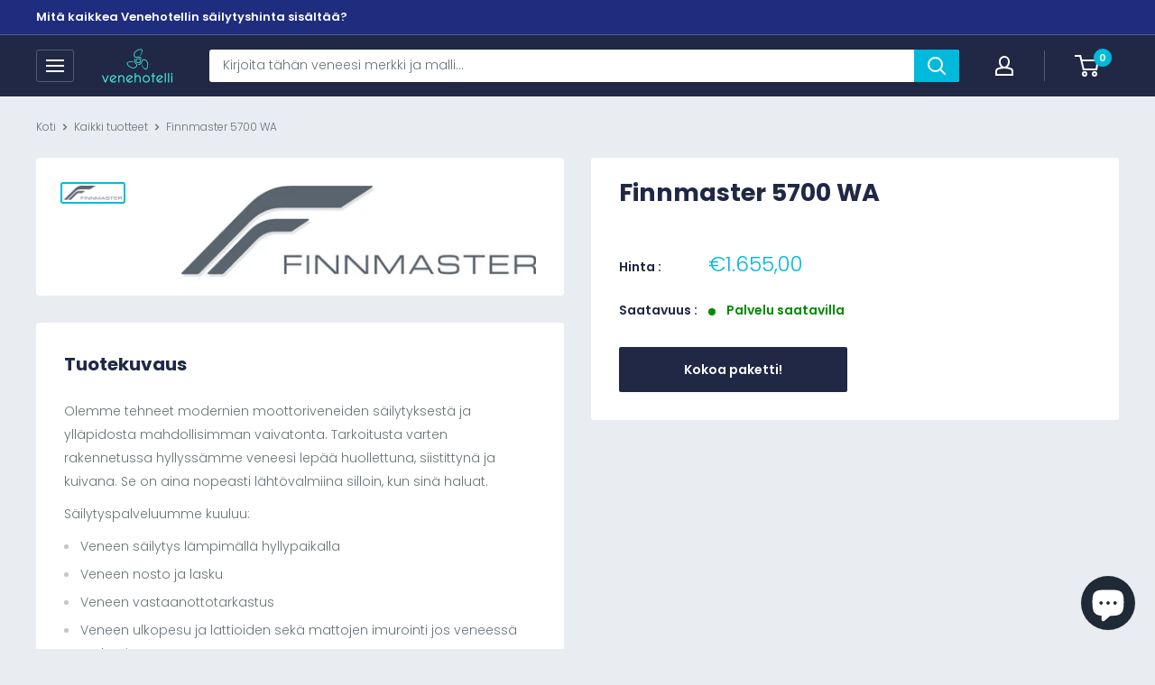

--- FILE ---
content_type: text/html; charset=utf-8
request_url: https://venehotelli.fi/products/finnmaster-5700-wa
body_size: 33441
content:
<!doctype html>

<html class="no-js" lang="fi">
  <head>







    <meta charset="utf-8">
    <meta name="viewport" content="width=device-width, initial-scale=1.0, height=device-height, minimum-scale=1.0, maximum-scale=5.0">
    <meta name="theme-color" content="#00badb">
    <meta name="google-site-verification" content="btXGPsmJdzQ4a8CaDps4n19uaGVYyVr5TxCIKwKuCrA" /><title>Finnmaster 5700 WA
</title><meta name="description" content="Olemme tehneet modernien moottoriveneiden säilytyksestä ja ylläpidosta mahdollisimman vaivatonta. Tarkoitusta varten rakennetussa hyllyssämme veneesi lepää huollettuna, siistittynä ja kuivana. Se on aina nopeasti lähtövalmiina silloin, kun sinä haluat. Säilytyspalveluumme kuuluu: Veneen säilytys lämpimällä hyllypaikall"><link rel="canonical" href="https://venehotelli.fi/products/finnmaster-5700-wa"><link rel="shortcut icon" href="//venehotelli.fi/cdn/shop/files/venehotelli_logo1000_1_96x96.png?v=1613472624" type="image/png"><link rel="preload" as="style" href="//venehotelli.fi/cdn/shop/t/25/assets/theme.css?v=131733548370009869121695633350">
    <link rel="preload" as="script" href="//venehotelli.fi/cdn/shop/t/25/assets/theme.js?v=22109187810272392611695103966">
    <link rel="preconnect" href="https://cdn.shopify.com">
    <link rel="preconnect" href="https://fonts.shopifycdn.com">
    <link rel="dns-prefetch" href="https://productreviews.shopifycdn.com">
    <link rel="dns-prefetch" href="https://ajax.googleapis.com">
    <link rel="dns-prefetch" href="https://maps.googleapis.com">
    <link rel="dns-prefetch" href="https://maps.gstatic.com">

    <meta property="og:type" content="product">
  <meta property="og:title" content="Finnmaster 5700 WA"><meta property="og:image" content="http://venehotelli.fi/cdn/shop/products/Finnmaster-logo.jpg?v=1619649103">
    <meta property="og:image:secure_url" content="https://venehotelli.fi/cdn/shop/products/Finnmaster-logo.jpg?v=1619649103">
    <meta property="og:image:width" content="617">
    <meta property="og:image:height" content="160"><meta property="product:price:amount" content="1.655,00">
  <meta property="product:price:currency" content="EUR"><meta property="og:description" content="Olemme tehneet modernien moottoriveneiden säilytyksestä ja ylläpidosta mahdollisimman vaivatonta. Tarkoitusta varten rakennetussa hyllyssämme veneesi lepää huollettuna, siistittynä ja kuivana. Se on aina nopeasti lähtövalmiina silloin, kun sinä haluat. Säilytyspalveluumme kuuluu: Veneen säilytys lämpimällä hyllypaikall"><meta property="og:url" content="https://venehotelli.fi/products/finnmaster-5700-wa">
<meta property="og:site_name" content="Venehotelli"><meta name="twitter:card" content="summary"><meta name="twitter:title" content="Finnmaster 5700 WA">
  <meta name="twitter:description" content="Olemme tehneet modernien moottoriveneiden säilytyksestä ja ylläpidosta mahdollisimman vaivatonta. Tarkoitusta varten rakennetussa hyllyssämme veneesi lepää huollettuna, siistittynä ja kuivana. Se on aina nopeasti lähtövalmiina silloin, kun sinä haluat.
Säilytyspalveluumme kuuluu:

Veneen säilytys lämpimällä hyllypaikalla
Veneen nosto ja lasku
­Veneen vastaanottotarkastus
­Veneen ulkopesu ja lattioiden sekä mattojen imurointi jos veneessä on hytti
­Akkujen lataus ja testaus säilytyskauden aikana
­Perätulpan avaus ja veneen rungon tyhjennys mahdollisesta vedestä
Moottorin makeavesihuuhtelu
­Käsisammuttimen huolto
­Kaikkien veneessä olevien veneilyvarusteiden ja kuomujen kuivatus ja kaikkien luukkujen avaus
­Veneen pölysuojaus huovalla

Säilytyspalvelun voit täydentää monipuolisilla lisäpalveluilla valtuutetusta moottorihuollosta lähtien.">
  <meta name="twitter:image" content="https://venehotelli.fi/cdn/shop/products/Finnmaster-logo_600x600_crop_center.jpg?v=1619649103">
    <link rel="preload" href="//venehotelli.fi/cdn/fonts/poppins/poppins_n7.56758dcf284489feb014a026f3727f2f20a54626.woff2" as="font" type="font/woff2" crossorigin>
<link rel="preload" href="//venehotelli.fi/cdn/fonts/poppins/poppins_n3.05f58335c3209cce17da4f1f1ab324ebe2982441.woff2" as="font" type="font/woff2" crossorigin>

<style>
  @font-face {
  font-family: Poppins;
  font-weight: 700;
  font-style: normal;
  font-display: swap;
  src: url("//venehotelli.fi/cdn/fonts/poppins/poppins_n7.56758dcf284489feb014a026f3727f2f20a54626.woff2") format("woff2"),
       url("//venehotelli.fi/cdn/fonts/poppins/poppins_n7.f34f55d9b3d3205d2cd6f64955ff4b36f0cfd8da.woff") format("woff");
}

  @font-face {
  font-family: Poppins;
  font-weight: 300;
  font-style: normal;
  font-display: swap;
  src: url("//venehotelli.fi/cdn/fonts/poppins/poppins_n3.05f58335c3209cce17da4f1f1ab324ebe2982441.woff2") format("woff2"),
       url("//venehotelli.fi/cdn/fonts/poppins/poppins_n3.6971368e1f131d2c8ff8e3a44a36b577fdda3ff5.woff") format("woff");
}

@font-face {
  font-family: Poppins;
  font-weight: 600;
  font-style: normal;
  font-display: swap;
  src: url("//venehotelli.fi/cdn/fonts/poppins/poppins_n6.aa29d4918bc243723d56b59572e18228ed0786f6.woff2") format("woff2"),
       url("//venehotelli.fi/cdn/fonts/poppins/poppins_n6.5f815d845fe073750885d5b7e619ee00e8111208.woff") format("woff");
}

@font-face {
  font-family: Poppins;
  font-weight: 700;
  font-style: italic;
  font-display: swap;
  src: url("//venehotelli.fi/cdn/fonts/poppins/poppins_i7.42fd71da11e9d101e1e6c7932199f925f9eea42d.woff2") format("woff2"),
       url("//venehotelli.fi/cdn/fonts/poppins/poppins_i7.ec8499dbd7616004e21155106d13837fff4cf556.woff") format("woff");
}


  @font-face {
  font-family: Poppins;
  font-weight: 400;
  font-style: normal;
  font-display: swap;
  src: url("//venehotelli.fi/cdn/fonts/poppins/poppins_n4.0ba78fa5af9b0e1a374041b3ceaadf0a43b41362.woff2") format("woff2"),
       url("//venehotelli.fi/cdn/fonts/poppins/poppins_n4.214741a72ff2596839fc9760ee7a770386cf16ca.woff") format("woff");
}

  @font-face {
  font-family: Poppins;
  font-weight: 300;
  font-style: italic;
  font-display: swap;
  src: url("//venehotelli.fi/cdn/fonts/poppins/poppins_i3.8536b4423050219f608e17f134fe9ea3b01ed890.woff2") format("woff2"),
       url("//venehotelli.fi/cdn/fonts/poppins/poppins_i3.0f4433ada196bcabf726ed78f8e37e0995762f7f.woff") format("woff");
}

  @font-face {
  font-family: Poppins;
  font-weight: 400;
  font-style: italic;
  font-display: swap;
  src: url("//venehotelli.fi/cdn/fonts/poppins/poppins_i4.846ad1e22474f856bd6b81ba4585a60799a9f5d2.woff2") format("woff2"),
       url("//venehotelli.fi/cdn/fonts/poppins/poppins_i4.56b43284e8b52fc64c1fd271f289a39e8477e9ec.woff") format("woff");
}


  :root {
    --default-text-font-size : 15px;
    --base-text-font-size    : 14px;
    --heading-font-family    : Poppins, sans-serif;
    --heading-font-weight    : 700;
    --heading-font-style     : normal;
    --text-font-family       : Poppins, sans-serif;
    --text-font-weight       : 300;
    --text-font-style        : normal;
    --text-font-bolder-weight: 600;
    --text-link-decoration   : underline;

    --text-color               : #677279;
    --text-color-rgb           : 103, 114, 121;
    --heading-color            : #202846;
    --border-color             : #ffffff;
    --border-color-rgb         : 255, 255, 255;
    --form-border-color        : #f2f2f2;
    --accent-color             : #00badb;
    --accent-color-rgb         : 0, 186, 219;
    --link-color               : #00badb;
    --link-color-hover         : #00798e;
    --background               : #e9ecf0;
    --secondary-background     : #ffffff;
    --secondary-background-rgb : 255, 255, 255;
    --accent-background        : rgba(0, 186, 219, 0.08);

    --input-background: #ffffff;

    --error-color       : #f24738;
    --error-background  : rgba(242, 71, 56, 0.07);
    --success-color     : #00aa00;
    --success-background: rgba(0, 170, 0, 0.11);

    --primary-button-background      : #202846;
    --primary-button-background-rgb  : 32, 40, 70;
    --primary-button-text-color      : #ffffff;
    --secondary-button-background    : #ffffff;
    --secondary-button-background-rgb: 255, 255, 255;
    --secondary-button-text-color    : #202846;

    --header-background      : #202846;
    --header-text-color      : #ffffff;
    --header-light-text-color: #c8d0da;
    --header-border-color    : rgba(200, 208, 218, 0.3);
    --header-accent-color    : #00badb;

    --footer-background-color:    #c8d0da;
    --footer-heading-text-color:  #202846;
    --footer-body-text-color:     #202846;
    --footer-body-text-color-rgb: 32, 40, 70;
    --footer-accent-color:        #00badb;
    --footer-accent-color-rgb:    0, 186, 219;
    --footer-border:              none;
    
    --flickity-arrow-color: #cccccc;--product-on-sale-accent           : #f24738;
    --product-on-sale-accent-rgb       : 242, 71, 56;
    --product-on-sale-color            : #ffffff;
    --product-in-stock-color           : #008a00;
    --product-low-stock-color          : #f24738;
    --product-sold-out-color           : #8a9297;
    --product-custom-label-1-background: #45e2d1;
    --product-custom-label-1-color     : #ffffff;
    --product-custom-label-2-background: #45e2d1;
    --product-custom-label-2-color     : #ffffff;
    --product-review-star-color        : #ffbd00;

    --mobile-container-gutter : 20px;
    --desktop-container-gutter: 40px;
  }
</style>

<script>
  // IE11 does not have support for CSS variables, so we have to polyfill them
  if (!(((window || {}).CSS || {}).supports && window.CSS.supports('(--a: 0)'))) {
    const script = document.createElement('script');
    script.type = 'text/javascript';
    script.src = 'https://cdn.jsdelivr.net/npm/css-vars-ponyfill@2';
    script.onload = function() {
      cssVars({});
    };

    document.getElementsByTagName('head')[0].appendChild(script);
  }
</script>


    <script>window.performance && window.performance.mark && window.performance.mark('shopify.content_for_header.start');</script><meta name="google-site-verification" content="Ar5TB90GUjYSCJ7dQcWPorgEZWfbEw_snGWaIP-1utE">
<meta name="facebook-domain-verification" content="t2ab2guak4pas7jcvdm82mg4ob2dwq">
<meta name="facebook-domain-verification" content="njv6518svj2q0t6vgru3uvijph1uzz">
<meta name="google-site-verification" content="MEPFYBz3j4afFt02EsdHlfGaA6HzbpWsvC1Gqm5Q_yA">
<meta id="shopify-digital-wallet" name="shopify-digital-wallet" content="/53567914174/digital_wallets/dialog">
<link rel="alternate" type="application/json+oembed" href="https://venehotelli.fi/products/finnmaster-5700-wa.oembed">
<script async="async" src="/checkouts/internal/preloads.js?locale=fi-FI"></script>
<script id="shopify-features" type="application/json">{"accessToken":"61f86e5a7e5c1925dd12f53d722df870","betas":["rich-media-storefront-analytics"],"domain":"venehotelli.fi","predictiveSearch":true,"shopId":53567914174,"locale":"fi"}</script>
<script>var Shopify = Shopify || {};
Shopify.shop = "inkoon-venehotelli.myshopify.com";
Shopify.locale = "fi";
Shopify.currency = {"active":"EUR","rate":"1.0"};
Shopify.country = "FI";
Shopify.theme = {"name":"16.8. Warehouse (design refresh)","id":150828384584,"schema_name":"Warehouse","schema_version":"1.16.6","theme_store_id":871,"role":"main"};
Shopify.theme.handle = "null";
Shopify.theme.style = {"id":null,"handle":null};
Shopify.cdnHost = "venehotelli.fi/cdn";
Shopify.routes = Shopify.routes || {};
Shopify.routes.root = "/";</script>
<script type="module">!function(o){(o.Shopify=o.Shopify||{}).modules=!0}(window);</script>
<script>!function(o){function n(){var o=[];function n(){o.push(Array.prototype.slice.apply(arguments))}return n.q=o,n}var t=o.Shopify=o.Shopify||{};t.loadFeatures=n(),t.autoloadFeatures=n()}(window);</script>
<script id="shop-js-analytics" type="application/json">{"pageType":"product"}</script>
<script defer="defer" async type="module" src="//venehotelli.fi/cdn/shopifycloud/shop-js/modules/v2/client.init-shop-cart-sync_B_tZ_GI0.fi.esm.js"></script>
<script defer="defer" async type="module" src="//venehotelli.fi/cdn/shopifycloud/shop-js/modules/v2/chunk.common_C1rTb_BF.esm.js"></script>
<script type="module">
  await import("//venehotelli.fi/cdn/shopifycloud/shop-js/modules/v2/client.init-shop-cart-sync_B_tZ_GI0.fi.esm.js");
await import("//venehotelli.fi/cdn/shopifycloud/shop-js/modules/v2/chunk.common_C1rTb_BF.esm.js");

  window.Shopify.SignInWithShop?.initShopCartSync?.({"fedCMEnabled":true,"windoidEnabled":true});

</script>
<script>(function() {
  var isLoaded = false;
  function asyncLoad() {
    if (isLoaded) return;
    isLoaded = true;
    var urls = ["https:\/\/gdprcdn.b-cdn.net\/js\/gdpr_cookie_consent.min.js?shop=inkoon-venehotelli.myshopify.com","https:\/\/tools.luckyorange.com\/core\/lo.js?site-id=ef001103\u0026shop=inkoon-venehotelli.myshopify.com","https:\/\/cdn.shopify.com\/s\/files\/1\/0535\/6791\/4174\/t\/3\/assets\/tipo.booking.init.js?shop=inkoon-venehotelli.myshopify.com"];
    for (var i = 0; i < urls.length; i++) {
      var s = document.createElement('script');
      s.type = 'text/javascript';
      s.async = true;
      s.src = urls[i];
      var x = document.getElementsByTagName('script')[0];
      x.parentNode.insertBefore(s, x);
    }
  };
  if(window.attachEvent) {
    window.attachEvent('onload', asyncLoad);
  } else {
    window.addEventListener('load', asyncLoad, false);
  }
})();</script>
<script id="__st">var __st={"a":53567914174,"offset":7200,"reqid":"8f6ec6fb-2f8d-4c61-81f0-b1a40a36f763-1768618865","pageurl":"venehotelli.fi\/products\/finnmaster-5700-wa","u":"23746a9b9dad","p":"product","rtyp":"product","rid":6662000476350};</script>
<script>window.ShopifyPaypalV4VisibilityTracking = true;</script>
<script id="captcha-bootstrap">!function(){'use strict';const t='contact',e='account',n='new_comment',o=[[t,t],['blogs',n],['comments',n],[t,'customer']],c=[[e,'customer_login'],[e,'guest_login'],[e,'recover_customer_password'],[e,'create_customer']],r=t=>t.map((([t,e])=>`form[action*='/${t}']:not([data-nocaptcha='true']) input[name='form_type'][value='${e}']`)).join(','),a=t=>()=>t?[...document.querySelectorAll(t)].map((t=>t.form)):[];function s(){const t=[...o],e=r(t);return a(e)}const i='password',u='form_key',d=['recaptcha-v3-token','g-recaptcha-response','h-captcha-response',i],f=()=>{try{return window.sessionStorage}catch{return}},m='__shopify_v',_=t=>t.elements[u];function p(t,e,n=!1){try{const o=window.sessionStorage,c=JSON.parse(o.getItem(e)),{data:r}=function(t){const{data:e,action:n}=t;return t[m]||n?{data:e,action:n}:{data:t,action:n}}(c);for(const[e,n]of Object.entries(r))t.elements[e]&&(t.elements[e].value=n);n&&o.removeItem(e)}catch(o){console.error('form repopulation failed',{error:o})}}const l='form_type',E='cptcha';function T(t){t.dataset[E]=!0}const w=window,h=w.document,L='Shopify',v='ce_forms',y='captcha';let A=!1;((t,e)=>{const n=(g='f06e6c50-85a8-45c8-87d0-21a2b65856fe',I='https://cdn.shopify.com/shopifycloud/storefront-forms-hcaptcha/ce_storefront_forms_captcha_hcaptcha.v1.5.2.iife.js',D={infoText:'hCaptchan suojaama',privacyText:'Tietosuoja',termsText:'Ehdot'},(t,e,n)=>{const o=w[L][v],c=o.bindForm;if(c)return c(t,g,e,D).then(n);var r;o.q.push([[t,g,e,D],n]),r=I,A||(h.body.append(Object.assign(h.createElement('script'),{id:'captcha-provider',async:!0,src:r})),A=!0)});var g,I,D;w[L]=w[L]||{},w[L][v]=w[L][v]||{},w[L][v].q=[],w[L][y]=w[L][y]||{},w[L][y].protect=function(t,e){n(t,void 0,e),T(t)},Object.freeze(w[L][y]),function(t,e,n,w,h,L){const[v,y,A,g]=function(t,e,n){const i=e?o:[],u=t?c:[],d=[...i,...u],f=r(d),m=r(i),_=r(d.filter((([t,e])=>n.includes(e))));return[a(f),a(m),a(_),s()]}(w,h,L),I=t=>{const e=t.target;return e instanceof HTMLFormElement?e:e&&e.form},D=t=>v().includes(t);t.addEventListener('submit',(t=>{const e=I(t);if(!e)return;const n=D(e)&&!e.dataset.hcaptchaBound&&!e.dataset.recaptchaBound,o=_(e),c=g().includes(e)&&(!o||!o.value);(n||c)&&t.preventDefault(),c&&!n&&(function(t){try{if(!f())return;!function(t){const e=f();if(!e)return;const n=_(t);if(!n)return;const o=n.value;o&&e.removeItem(o)}(t);const e=Array.from(Array(32),(()=>Math.random().toString(36)[2])).join('');!function(t,e){_(t)||t.append(Object.assign(document.createElement('input'),{type:'hidden',name:u})),t.elements[u].value=e}(t,e),function(t,e){const n=f();if(!n)return;const o=[...t.querySelectorAll(`input[type='${i}']`)].map((({name:t})=>t)),c=[...d,...o],r={};for(const[a,s]of new FormData(t).entries())c.includes(a)||(r[a]=s);n.setItem(e,JSON.stringify({[m]:1,action:t.action,data:r}))}(t,e)}catch(e){console.error('failed to persist form',e)}}(e),e.submit())}));const S=(t,e)=>{t&&!t.dataset[E]&&(n(t,e.some((e=>e===t))),T(t))};for(const o of['focusin','change'])t.addEventListener(o,(t=>{const e=I(t);D(e)&&S(e,y())}));const B=e.get('form_key'),M=e.get(l),P=B&&M;t.addEventListener('DOMContentLoaded',(()=>{const t=y();if(P)for(const e of t)e.elements[l].value===M&&p(e,B);[...new Set([...A(),...v().filter((t=>'true'===t.dataset.shopifyCaptcha))])].forEach((e=>S(e,t)))}))}(h,new URLSearchParams(w.location.search),n,t,e,['guest_login'])})(!0,!0)}();</script>
<script integrity="sha256-4kQ18oKyAcykRKYeNunJcIwy7WH5gtpwJnB7kiuLZ1E=" data-source-attribution="shopify.loadfeatures" defer="defer" src="//venehotelli.fi/cdn/shopifycloud/storefront/assets/storefront/load_feature-a0a9edcb.js" crossorigin="anonymous"></script>
<script data-source-attribution="shopify.dynamic_checkout.dynamic.init">var Shopify=Shopify||{};Shopify.PaymentButton=Shopify.PaymentButton||{isStorefrontPortableWallets:!0,init:function(){window.Shopify.PaymentButton.init=function(){};var t=document.createElement("script");t.src="https://venehotelli.fi/cdn/shopifycloud/portable-wallets/latest/portable-wallets.fi.js",t.type="module",document.head.appendChild(t)}};
</script>
<script data-source-attribution="shopify.dynamic_checkout.buyer_consent">
  function portableWalletsHideBuyerConsent(e){var t=document.getElementById("shopify-buyer-consent"),n=document.getElementById("shopify-subscription-policy-button");t&&n&&(t.classList.add("hidden"),t.setAttribute("aria-hidden","true"),n.removeEventListener("click",e))}function portableWalletsShowBuyerConsent(e){var t=document.getElementById("shopify-buyer-consent"),n=document.getElementById("shopify-subscription-policy-button");t&&n&&(t.classList.remove("hidden"),t.removeAttribute("aria-hidden"),n.addEventListener("click",e))}window.Shopify?.PaymentButton&&(window.Shopify.PaymentButton.hideBuyerConsent=portableWalletsHideBuyerConsent,window.Shopify.PaymentButton.showBuyerConsent=portableWalletsShowBuyerConsent);
</script>
<script data-source-attribution="shopify.dynamic_checkout.cart.bootstrap">document.addEventListener("DOMContentLoaded",(function(){function t(){return document.querySelector("shopify-accelerated-checkout-cart, shopify-accelerated-checkout")}if(t())Shopify.PaymentButton.init();else{new MutationObserver((function(e,n){t()&&(Shopify.PaymentButton.init(),n.disconnect())})).observe(document.body,{childList:!0,subtree:!0})}}));
</script>

<script>window.performance && window.performance.mark && window.performance.mark('shopify.content_for_header.end');</script>
    
    <script type="text/javascript">
    var Tipo = Tipo || {};
    Tipo.Booking = Tipo.Booking || {};
    Tipo.Booking.appUrl = 'https://booking.tipo.io';
    Tipo.Booking.shop = {
      id: 20561,
      url : 'inkoon-venehotelli.myshopify.com',
      domain : 'venehotelli.fi',
      settings : "{\"general\":{\"hide_add_to_cart\":\"2\",\"hide_buy_now\":\"2\",\"redirect_url\":null,\"allow_bring_more\":false,\"confirm_to\":\"checkout\",\"time_format\":\"24h\",\"multipleEmployees\":\"0\",\"multipleLocations\":\"0\",\"formatDate\":\"DD.MM.YYYY\",\"formatDateServe\":\"d.m.Y\",\"formatDateTime\":\"DD.MM.YYYY HH:mm\",\"formatTime\":\"HH:mm\",\"weekStart\":\"1\"},\"booking\":{\"font\":\"Arial\",\"primary_color\":\"#4a90e2\",\"cancel_button\":\"#fff\",\"text_color\":\"#6370A7\",\"text_price_color\":\"#ff0000\",\"selected_day_color\":\"#9f89e8\",\"time_slot_color_hover\":\"#313d88\",\"time_slot_color_selected\":\"#ffd153\",\"calender_background_color\":\"#2b3360\",\"calender_text_color\":\"#ffffff\",\"day_off_color\":\"#a3a3a3\",\"time_slot_color\":\"#414c89\",\"selected_time_slot_color\":\"#ffd153\",\"background_color_calendar\":\"#2b3360\",\"background_color_box_message_time_slot_no_available\":\"#e9e9e9\",\"text_color_text_box_message_time_slot_no_available\":\"#424242\",\"time_slot_no_available_color\":\"#a3a3a3\",\"background_image\":\"6114147901516_1628705913.png\",\"timeBlock\":\"fixed\",\"stepping\":\"60\",\"sortProduct\":{\"type\":1,\"sortProductAuto\":\"asc\",\"sortProductManually\":[\"6663959249086\",\"6900479525054\",\"6900481982654\"]},\"statusDefault\":\"3\"},\"translation\":{\"time_slot_no_available\":\"This slot is no longer available\",\"languageDatepicker\":\"fi-FI\",\"please_select\":\"Please select Training\",\"training\":\"Training\",\"trainer\":\"Trainer\",\"bringing_anyone\":\"Bringing anyone with you?\",\"num_of_additional\":\"Number of Additional people\",\"date_and_time\":\"Pick date & time\",\"continue\":\"Continue\",\"total_price\":\"Base Price\",\"confirm\":\"Confirm\",\"cancel\":\"Cancel\",\"thank_you\":\"Thank you! Your booking is completed\",\"date\":\"Date\",\"time\":\"Time\",\"location\":\"Location\",\"first_name\":\"First name\",\"last_name\":\"Last name\",\"phone\":\"Phone\",\"email\":\"Email\",\"address\":\"Address\",\"address_2\":\"Address 2\",\"status\":\"Status\",\"country\":\"Country\",\"quantity\":\"Quantity\",\"product\":\"Product\",\"product_placeholder\":\"Product placeholder\",\"variant\":\"Variant\",\"variant_placeholder\":\"Variant placeholder\",\"location_placeholder\":\"Location placeholder\",\"employee\":\"Trainer\",\"employee_placeholder\":\"Trainer placeholder\",\"back\":\"Back\",\"payment\":\"Payment\",\"datetime\":\"Date Time\",\"duration\":\"Duration\",\"you_can_only_bring\":\"You can only bring {number} people\",\"not_available\":\"Selected training is currently not available.\",\"is_required\":\"This field is required\",\"price\":\"Price\",\"export_file_isc\":\"Export to file isc\",\"customDatePickerDays\":\"Sunday, Monday, Tuesday, Wednesday, Thursday, Friday, Saturday\",\"customDatePickerDaysShort\":\"Sun, Mon, Tue, Wed, Thu, Fri, Sat\",\"customDatePickerDaysMin\":\"Su, Mo, Tu, We, Th, Fr, Sa\",\"customDatePickerMonths\":\"January, February, March, April, May, June, July, August, September, October, November, December\",\"customDatePickerMonthsShort\":\"Jan, Feb, Mar, Apr, May, Jun, Jul, Aug, Sep, Oct, Nov, Dec\",\"widget\":{\"default\":{\"please_select\":\"Valitse palvelu\",\"training\":\"Training\",\"trainer\":\"Trainer\",\"bringing_anyone\":\"Bringing anyone with you?\",\"num_of_additional\":\"Number of Additional People\",\"date_and_time\":\"Valitse p\\u00e4iv\\u00e4n\\u00e4\\u00e4r\\u00e4 ja kellonaika\",\"continue\":\"Jatka\",\"total_price\":\"Yhteens\\u00e4\",\"confirm\":\"Vahvista\",\"cancel\":\"Cancel\",\"thank_you\":\"Thank you! Your booking is completed\",\"date\":\"P\\u00e4iv\\u00e4m\\u00e4\\u00e4r\\u00e4\",\"time\":\"Aika\",\"datetime\":\"Ajankohta\",\"duration\":\"Kesto\",\"location\":\"Sijainti\",\"first_name\":\"First name\",\"last_name\":\"Last name\",\"phone\":\"Phone\",\"email\":\"Email\",\"address\":\"Address\",\"address_2\":\"Address 2\",\"status\":\"Tila\",\"country\":\"Country\",\"full_name\":\"Fullname\",\"product\":\"Palvelu\",\"product_placeholder\":\"Valitse palvelu\",\"variant\":\"Variant\",\"variant_placeholder\":\"Select your variant\",\"location_placeholder\":\"Valitse sijaintisi\",\"employee\":\"Telakoitsija\",\"employee_placeholder\":\"Valitse telakoitstija\",\"quantity\":\"Lukum\\u00e4\\u00e4r\\u00e4\",\"back\":\"Takaisin\",\"payment\":\"Maksu\",\"you_can_only_bring\":\"You can only bring {number} people\",\"not_available\":\"Selected service is currently not available.\",\"no_employee\":\"Ei telakoitsijaa\",\"no_location\":\"Ei sijaintia\",\"is_required\":\"Pakollinen kentt\\u00e4\",\"valid_phone_number\":\"Sy\\u00f6t\\u00e4 puhelinnumero\",\"valid_email\":\"Sy\\u00f6t\\u00e4 s\\u00e4hk\\u00f6postisoite\",\"time_slot_no_available\":\"Valitsemasi aika ei ole en\\u00e4\\u00e4 vapaana\",\"price\":\"Hinta\",\"export_file_isc\":\"Luo kalenterimerkint\\u00e4\",\"confirm_free_booking_successfully\":\"Kiitos varauksestasi!\",\"confirm_free_booking_unsuccessfully\":\"Hups, jokin meni pieleen.\",\"duration_unit\":\"minuuttia\",\"bookingHistory\":\"Varaushistoria\"}}},\"integrate\":{\"zapier\":{\"cretaeOrUpdateUrl\":null,\"deleteUrl\":null,\"createOrUpdateUrl\":\"https:\\\/\\\/hooks.zapier.com\\\/hooks\\\/catch\\\/8669627\\\/bfm7q0b\\\/\"},\"google\":[]},\"free_form\":{\"first_name\":{\"enable\":true,\"label\":\"First name\",\"required\":true},\"last_name\":{\"enable\":true,\"label\":\"Last name\",\"required\":true},\"phone_number\":{\"enable\":false,\"label\":\"Phone number\",\"required\":true},\"email\":{\"label\":\"Email\",\"required\":true,\"enable\":true}}}",
      locale: 'en',
      plan : {"id":12,"version":"2","plan":"PRO","feature":"{\n    \"employee\": -1,\n    \"product\": -1,\n    \"location\": -1,\n    \"extraFieldSet\": true,\n    \"hideBrand\": true,\n    \"trialDay\": 7,\n    \"trialDayOld\": 7,\n    \"priceOld\": \"149\",\n    \"googleCalendar\": true,\n    \"zoom\": true\n}","price":"149.00","type":"year","status":1,"created_at":null,"updated_at":"2022-01-21 02:21:05"}
    };
    Tipo.Booking.locale = "fi";
    Tipo.Booking.countryCode = ['fi'];
    
      Tipo.Booking.product = {"id":6662000476350,"title":"Finnmaster 5700 WA","handle":"finnmaster-5700-wa","description":"\u003cp\u003e\u003cspan data-mce-fragment=\"1\"\u003eOlemme tehneet modernien moottoriveneiden säilytyksestä ja ylläpidosta mahdollisimman vaivatonta. Tarkoitusta varten rakennetussa hyllyssämme veneesi lepää huollettuna, siistittynä ja kuivana. Se on aina nopeasti lähtövalmiina silloin, kun sinä haluat.\u003c\/span\u003e\u003c\/p\u003e\n\u003cp\u003eSäilytyspalveluumme kuuluu:\u003c\/p\u003e\n\u003cul\u003e\n\u003cli\u003eVeneen säilytys lämpimällä hyllypaikalla\u003c\/li\u003e\n\u003cli\u003eVeneen nosto ja lasku\u003c\/li\u003e\n\u003cli\u003e­Veneen vastaanottotarkastus\u003c\/li\u003e\n\u003cli\u003e­Veneen ulkopesu ja lattioiden sekä mattojen imurointi jos veneessä on hytti\u003c\/li\u003e\n\u003cli\u003e­Akkujen lataus ja testaus säilytyskauden aikana\u003c\/li\u003e\n\u003cli\u003e­Perätulpan avaus ja veneen rungon tyhjennys mahdollisesta vedestä\u003c\/li\u003e\n\u003cli\u003eMoottorin makeavesihuuhtelu\u003c\/li\u003e\n\u003cli\u003e­Käsisammuttimen huolto\u003c\/li\u003e\n\u003cli\u003e­Kaikkien veneessä olevien veneilyvarusteiden ja kuomujen kuivatus ja kaikkien luukkujen avaus\u003c\/li\u003e\n\u003cli\u003e­Veneen pölysuojaus huovalla\u003c\/li\u003e\n\u003c\/ul\u003e\n\u003cp\u003eSäilytyspalvelun voit täydentää monipuolisilla lisäpalveluilla valtuutetusta moottorihuollosta lähtien.\u003c\/p\u003e","published_at":"2021-04-29T01:23:03+03:00","created_at":"2021-04-28T23:39:09+03:00","vendor":"Finnmaster","type":"Säilytyspalvelu","tags":["Veneen merkki_Finnmaster"],"price":165500,"price_min":165500,"price_max":165500,"available":true,"price_varies":false,"compare_at_price":null,"compare_at_price_min":0,"compare_at_price_max":0,"compare_at_price_varies":false,"variants":[{"id":39648708198590,"title":"Default Title","option1":"Default Title","option2":null,"option3":null,"sku":"SP-081","requires_shipping":false,"taxable":true,"featured_image":null,"available":true,"name":"Finnmaster 5700 WA","public_title":null,"options":["Default Title"],"price":165500,"weight":0,"compare_at_price":null,"inventory_management":null,"barcode":"","requires_selling_plan":false,"selling_plan_allocations":[]}],"images":["\/\/venehotelli.fi\/cdn\/shop\/products\/Finnmaster-logo.jpg?v=1619649103"],"featured_image":"\/\/venehotelli.fi\/cdn\/shop\/products\/Finnmaster-logo.jpg?v=1619649103","options":["Title"],"media":[{"alt":null,"id":20728148525246,"position":1,"preview_image":{"aspect_ratio":3.856,"height":160,"width":617,"src":"\/\/venehotelli.fi\/cdn\/shop\/products\/Finnmaster-logo.jpg?v=1619649103"},"aspect_ratio":3.856,"height":160,"media_type":"image","src":"\/\/venehotelli.fi\/cdn\/shop\/products\/Finnmaster-logo.jpg?v=1619649103","width":617}],"requires_selling_plan":false,"selling_plan_groups":[],"content":"\u003cp\u003e\u003cspan data-mce-fragment=\"1\"\u003eOlemme tehneet modernien moottoriveneiden säilytyksestä ja ylläpidosta mahdollisimman vaivatonta. Tarkoitusta varten rakennetussa hyllyssämme veneesi lepää huollettuna, siistittynä ja kuivana. Se on aina nopeasti lähtövalmiina silloin, kun sinä haluat.\u003c\/span\u003e\u003c\/p\u003e\n\u003cp\u003eSäilytyspalveluumme kuuluu:\u003c\/p\u003e\n\u003cul\u003e\n\u003cli\u003eVeneen säilytys lämpimällä hyllypaikalla\u003c\/li\u003e\n\u003cli\u003eVeneen nosto ja lasku\u003c\/li\u003e\n\u003cli\u003e­Veneen vastaanottotarkastus\u003c\/li\u003e\n\u003cli\u003e­Veneen ulkopesu ja lattioiden sekä mattojen imurointi jos veneessä on hytti\u003c\/li\u003e\n\u003cli\u003e­Akkujen lataus ja testaus säilytyskauden aikana\u003c\/li\u003e\n\u003cli\u003e­Perätulpan avaus ja veneen rungon tyhjennys mahdollisesta vedestä\u003c\/li\u003e\n\u003cli\u003eMoottorin makeavesihuuhtelu\u003c\/li\u003e\n\u003cli\u003e­Käsisammuttimen huolto\u003c\/li\u003e\n\u003cli\u003e­Kaikkien veneessä olevien veneilyvarusteiden ja kuomujen kuivatus ja kaikkien luukkujen avaus\u003c\/li\u003e\n\u003cli\u003e­Veneen pölysuojaus huovalla\u003c\/li\u003e\n\u003c\/ul\u003e\n\u003cp\u003eSäilytyspalvelun voit täydentää monipuolisilla lisäpalveluilla valtuutetusta moottorihuollosta lähtien.\u003c\/p\u003e"};
      Tipo.Booking.product.options = [{"name":"Title","position":1,"values":["Default Title"]}];
      
        Tipo.Booking.product.variants[0].inventory_management = '';
        Tipo.Booking.product.variants[0].inventory_quantity = 0;
        Tipo.Booking.product.variants[0].inventory_policy = 'continue';
      
    

    

    Tipo.Booking.settings = {"general":{"hide_add_to_cart":"2","hide_buy_now":"2","redirect_url":null,"allow_bring_more":false,"confirm_to":"checkout","time_format":"24h","multipleEmployees":"0","multipleLocations":"0","formatDate":"DD.MM.YYYY","formatDateServe":"d.m.Y","formatDateTime":"DD.MM.YYYY HH:mm","formatTime":"HH:mm","weekStart":"1"},"booking":{"font":"Arial","primary_color":"#4a90e2","cancel_button":"#fff","text_color":"#6370A7","text_price_color":"#ff0000","selected_day_color":"#9f89e8","time_slot_color_hover":"#313d88","time_slot_color_selected":"#ffd153","calender_background_color":"#2b3360","calender_text_color":"#ffffff","day_off_color":"#a3a3a3","time_slot_color":"#414c89","selected_time_slot_color":"#ffd153","background_color_calendar":"#2b3360","background_color_box_message_time_slot_no_available":"#e9e9e9","text_color_text_box_message_time_slot_no_available":"#424242","time_slot_no_available_color":"#a3a3a3","background_image":"6114147901516_1628705913.png","timeBlock":"fixed","stepping":"60","sortProduct":{"type":1,"sortProductAuto":"asc","sortProductManually":["6663959249086","6900479525054","6900481982654"]},"statusDefault":"3"},"translation":{"time_slot_no_available":"This slot is no longer available","languageDatepicker":"fi-FI","please_select":"Please select Training","training":"Training","trainer":"Trainer","bringing_anyone":"Bringing anyone with you?","num_of_additional":"Number of Additional people","date_and_time":"Pick date & time","continue":"Continue","total_price":"Base Price","confirm":"Confirm","cancel":"Cancel","thank_you":"Thank you! Your booking is completed","date":"Date","time":"Time","location":"Location","first_name":"First name","last_name":"Last name","phone":"Phone","email":"Email","address":"Address","address_2":"Address 2","status":"Status","country":"Country","quantity":"Quantity","product":"Product","product_placeholder":"Product placeholder","variant":"Variant","variant_placeholder":"Variant placeholder","location_placeholder":"Location placeholder","employee":"Trainer","employee_placeholder":"Trainer placeholder","back":"Back","payment":"Payment","datetime":"Date Time","duration":"Duration","you_can_only_bring":"You can only bring {number} people","not_available":"Selected training is currently not available.","is_required":"This field is required","price":"Price","export_file_isc":"Export to file isc","customDatePickerDays":"Sunday, Monday, Tuesday, Wednesday, Thursday, Friday, Saturday","customDatePickerDaysShort":"Sun, Mon, Tue, Wed, Thu, Fri, Sat","customDatePickerDaysMin":"Su, Mo, Tu, We, Th, Fr, Sa","customDatePickerMonths":"January, February, March, April, May, June, July, August, September, October, November, December","customDatePickerMonthsShort":"Jan, Feb, Mar, Apr, May, Jun, Jul, Aug, Sep, Oct, Nov, Dec","widget":{"default":{"please_select":"Valitse palvelu","training":"Training","trainer":"Trainer","bringing_anyone":"Bringing anyone with you?","num_of_additional":"Number of Additional People","date_and_time":"Valitse p\u00e4iv\u00e4n\u00e4\u00e4r\u00e4 ja kellonaika","continue":"Jatka","total_price":"Yhteens\u00e4","confirm":"Vahvista","cancel":"Cancel","thank_you":"Thank you! Your booking is completed","date":"P\u00e4iv\u00e4m\u00e4\u00e4r\u00e4","time":"Aika","datetime":"Ajankohta","duration":"Kesto","location":"Sijainti","first_name":"First name","last_name":"Last name","phone":"Phone","email":"Email","address":"Address","address_2":"Address 2","status":"Tila","country":"Country","full_name":"Fullname","product":"Palvelu","product_placeholder":"Valitse palvelu","variant":"Variant","variant_placeholder":"Select your variant","location_placeholder":"Valitse sijaintisi","employee":"Telakoitsija","employee_placeholder":"Valitse telakoitstija","quantity":"Lukum\u00e4\u00e4r\u00e4","back":"Takaisin","payment":"Maksu","you_can_only_bring":"You can only bring {number} people","not_available":"Selected service is currently not available.","no_employee":"Ei telakoitsijaa","no_location":"Ei sijaintia","is_required":"Pakollinen kentt\u00e4","valid_phone_number":"Sy\u00f6t\u00e4 puhelinnumero","valid_email":"Sy\u00f6t\u00e4 s\u00e4hk\u00f6postisoite","time_slot_no_available":"Valitsemasi aika ei ole en\u00e4\u00e4 vapaana","price":"Hinta","export_file_isc":"Luo kalenterimerkint\u00e4","confirm_free_booking_successfully":"Kiitos varauksestasi!","confirm_free_booking_unsuccessfully":"Hups, jokin meni pieleen.","duration_unit":"minuuttia","bookingHistory":"Varaushistoria"}}},"free_form":{"first_name":{"enable":true,"label":"First name","required":true},"last_name":{"enable":true,"label":"Last name","required":true},"phone_number":{"enable":false,"label":"Phone number","required":true},"email":{"label":"Email","required":true,"enable":true}},"languageDatepicker":{"days":["Sunnuntai","Maanantai","Tiistai","Keskiviikko","Torstai","Perjantai","Lauantai"],"daysShort":["Su","Ma","Ti","Ke","To","Pe","La"],"daysMin":["Su","Ma","Ti","Ke","To","Pe","La"],"months":["Tammikuu","Helmikuu","Maaliskuu","Huhtikuu","Toukokuu","Kes\u00e4kuu","Hein\u00e4kuu","Elokuu","Syyskuu","Lokakuu","Marraskuu","Joulukuu"],"monthsShort":["Tammi","Helmi","Maalis","Huhti","Touko","Kes\u00e4","Hein\u00e4","Elo","Syys","Loka","Marras","Joulu"]}}
  Tipo.Booking.page = {
    type : 'product'
  };
  Tipo.Booking.money_format = '€{{amount_with_comma_separator}}';
  Tipo.Booking.timezone = {
    shop : 'Europe/Helsinki',
    server : 'UTC'
  }
  Tipo.Booking.configs = {
    locations : [{"id":29909,"name":"Default location","employee_ids":[33399]}],
    employees : [{"id":33399,"first_name":"Any","last_name":"Trainer","avatar":"noimg.png","location_ids":[29909]}]
  };
  Tipo.Booking.configs.products = [
        ...[{"id":"6900481982654","title":"Nouto talvis\u00e4ilytyksest\u00e4","handle":"veneen-vesillelasku-talvisailytyksesta","capacity":{"type":"product","rule":1},"extra_filed_set_id":5403,"note":"Varaa veneesi noutoaika talvis\u00e4ilytyksest\u00e4. Vene lasketaan vesille ja koeajetaan ennen varattua noutoajankohtaa. \n\nT\u00e4m\u00e4 palvelu sis\u00e4ltyy talvis\u00e4ilytyksen hintaan.\n\nHalutessasi t\u00e4yt\u00e4mme my\u00f6s veneesi polttoainetankin.","is_free":0,"available_time_basis":"product","duration":{"type":"product","rule":60},"location_ids":[29909],"employee_ids":[33399]},{"id":"6900479525054","title":"Tuonti talvis\u00e4ilytykseen","handle":"veneen-vesiltanosto-talvisailytykseen","capacity":{"type":"product","rule":"1"},"extra_filed_set_id":5403,"note":"Varaa p\u00e4iv\u00e4, jolloin tuot veneesi Venehotellin laituriin nostoa varten. Kellonaika on joustava. Veneen voi tuoda my\u00f6s iltaisin ja viikkonloppuisin jolloin nosto ja pesu tapahtuvat seuraavina ty\u00f6p\u00e4ivin\u00e4. <br>\n<br>\n<b>J\u00e4t\u00e4 avaimet sinisen laiturikopin avainluukkuun.<\/b>","is_free":0,"available_time_basis":"product","duration":{"type":"product","rule":60},"location_ids":[29909],"employee_ids":[33399]},{"id":"6663959249086","title":"Veneen muut nostot ja laskut","handle":"veneen-nosto-ja-tai-lasku-vesilta-trukilla","capacity":{"rule":{"40392002273470":1,"40392002306238":1,"40392017313982":1},"type":"variant"},"extra_filed_set_id":5403,"note":"Varaa nosto tai lasku veneen huoltotoimenpidett\u00e4 tai pesua varten. \n\nMy\u00f6s s\u00e4ilytyspalveluun sis\u00e4ltym\u00e4tt\u00f6m\u00e4t vesilt\u00e4nostot ja vesillelaskut varataan t\u00e4st\u00e4.","is_free":0,"available_time_basis":"product","duration":{"type":"variant","rule":[{"duration":60,"value":"40392002273470"},{"duration":60,"value":"40392002306238"},{"duration":60,"value":"40392017313982"}]},"location_ids":[29909],"employee_ids":[33399]}],
      ]
  
  Tipo.Booking.trans = Tipo.Booking.settings.translation.widget[Tipo.Booking.locale] || Tipo.Booking.settings.translation.widget.default
</script>
<textarea style="display:none !important" class="tipo-money-format">€{{amount_with_comma_separator}}</textarea>
<style>
  .tpb-booking-form *{
    font-family: Arial;
  }
  .tpb-booking-form .copyright{
    display: none;
  }
  .tpb-booking-form .tpb-box .tpb-form-control .tpb-text-price{
    color: #ff0000;
  }
  .tpb-booking-form .tpb-box .tpb-form-control label,
  .tpb-booking-form .tpb-box .tpb-form-control #tpb-message-bring_qty,
  .tpb-booking-form .tpb-box .tpb-form-control .ss-single-selected,
  .tpb-booking-form .tpb-box .tpb-form-control #tpb-productTitle-input,
  .tpb-booking-form .tpb-box .extra-fields .element,
  .tpb-booking-form .tpb-box .extra-fields .element label,
  .tpb-booking-form .tpb-box .extra-fields .element input,
  .tpb-booking-form .tpb-box .extra-fields .element textarea,
  .tpb-booking-form .tpb-box .extra-fields .element select,
  .tpb-booking-form .tpb-box .label,
  .tpb-booking-form .tpb-box .booking-info{
    color: #6370A7;
  }
  .tpb-booking-form .tpb-box .content .step1 {
    background-image: url('https://cdn.shopify.com/s/files/1/0535/6791/4174/t/3/assets/tipo.booking.img-background.6114147901516_1628705913.png');
  }
  .tpb-booking-form .tpb-box .content .step1 .inner-step h5{
    color: #6370A7;
  }
  .tpb-message_not-available,
  .tpb-message_not-available .dismiss svg {
    color: #6370A7;
  }
  .tpb-box .action .continue-button,
  .tpb-box .action .confirm-button,
  .tpb-box .action .confirm-button.loading .spinner{
    background-color: #4a90e2;
  }
  .tpb-box .action .back-button{
    color: #6370A7;
  }
  .tpb-form-control.price p {
    color: #6370A7;
  }

  /* Next Step */
  .tpb-box .content .step2{
    background: #2b3360;
  }
  .tpb-box .content .confirm .product-info .title,
  .tpb-box .content .confirm .booking-info,
  .tpb-box .content .confirm .booking-info label
  .tpb-box .content .confirm .extra-fields .element *,
  .tpb-box .content .confirm .extra-fields .element .ss-single-selected,
  .tpb-box .content .confirm .extra-fields .tpb-radio-group,
  .tpb-box .content .confirm .extra-fields .tpb-radio-group [type="radio"]:not(:checked) + label,
  .tpb-box .content .confirm .subtotal > .g-row ,
  .success_message_when_free_booking,
  .tpb-wrapper-btnExport,
  .tpb-wrapper-btnExport .tpb-btnExport .tpb-btnExport-title .tpb-btnExport-title_text,
  .infoBooking,
  .infoBooking label,
  .confirmBookingFree_action,
  .confirmBookingFree_action a div span,
  {
    color: #6370A7;
  }
  .tpb-box .content .confirm .extra-fields .tpb-checkbox .ctx:hover span:first-child
  .tpb-box .content .confirm .extra-fields .tpb-checkbox .inp-box:checked + .ctx span:first-child
  {
    border-color: #6370A7;
  }
  .tpb-box .content .confirm .extra-fields .tpb-radio-group [type="radio"]:checked + label:after,
  .tpb-box .content .confirm .extra-fields .tpb-checkbox .inp-box:checked + .ctx span:first-child{
    background: #6370A7;
  }
  .tpb-box .content .confirm .subtotal > .g-row .value{
    color: #4a90e2;
  }
  .tpb-datepicker .datepicker-panel > ul > li {
    color: #ffffff;
  }
  .tpb-datepicker .datepicker-panel > ul > li:hover{
    background: #313d88;
  }
  .tpb-datepicker .datepicker-panel > ul > li.disabled{
    color: #a3a3a3;
  }
  .tpb-datepicker .datepicker-panel > ul > li.picked{
    background: #9f89e8;
  }
  .tpb-timepicker .radiobtn{
    color: #ffffff;
  }
  .tpb-timepicker .radiobtn .tooltip{
    background-color: #e9e9e9;
    color: #424242;
  }
  .tpb-timepicker .radiobtn label{
    background: #414c89;
    color: #ffffff;
  }
  .tpb-timepicker .radiobtn label:hover {
    background: #313d88;
  }
  .tpb-timepicker .radiobtn label.disabled {
    background: #a3a3a3;
  }
  .tpb-timepicker .radiobtn input[type="radio"]:checked + label,
  .tpb-timepicker .radiobtn input[type="checkbox"]:checked + label {
    background: #ffd153;
  }

  /* History */
  #tpb-history-booking * {
    font-family: Arial;
  }
  #tpb-history-booking .tpb-table tr th{
    color: #6370A7;
  }
  #tpb-history-booking .copyright {
    display: none;
  }
</style>
<script src='//venehotelli.fi/cdn/shop/t/25/assets/tipo.booking.index.min.js?v=167610409380024229381688984719' defer ></script>

    <link rel="stylesheet" href="//venehotelli.fi/cdn/shop/t/25/assets/theme.css?v=131733548370009869121695633350">

    
  <script type="application/ld+json">
  {
    "@context": "http://schema.org",
    "@type": "Product",
    "offers": [{
          "@type": "Offer",
          "name": "Default Title",
          "availability":"https://schema.org/InStock",
          "price": 1655.0,
          "priceCurrency": "EUR",
          "priceValidUntil": "2026-01-27","sku": "SP-081","url": "/products/finnmaster-5700-wa?variant=39648708198590"
        }
],
    "brand": {
      "name": "Finnmaster"
    },
    "name": "Finnmaster 5700 WA",
    "description": "Olemme tehneet modernien moottoriveneiden säilytyksestä ja ylläpidosta mahdollisimman vaivatonta. Tarkoitusta varten rakennetussa hyllyssämme veneesi lepää huollettuna, siistittynä ja kuivana. Se on aina nopeasti lähtövalmiina silloin, kun sinä haluat.\nSäilytyspalveluumme kuuluu:\n\nVeneen säilytys lämpimällä hyllypaikalla\nVeneen nosto ja lasku\n­Veneen vastaanottotarkastus\n­Veneen ulkopesu ja lattioiden sekä mattojen imurointi jos veneessä on hytti\n­Akkujen lataus ja testaus säilytyskauden aikana\n­Perätulpan avaus ja veneen rungon tyhjennys mahdollisesta vedestä\nMoottorin makeavesihuuhtelu\n­Käsisammuttimen huolto\n­Kaikkien veneessä olevien veneilyvarusteiden ja kuomujen kuivatus ja kaikkien luukkujen avaus\n­Veneen pölysuojaus huovalla\n\nSäilytyspalvelun voit täydentää monipuolisilla lisäpalveluilla valtuutetusta moottorihuollosta lähtien.",
    "category": "Säilytyspalvelu",
    "url": "/products/finnmaster-5700-wa",
    "sku": "SP-081",
    "image": {
      "@type": "ImageObject",
      "url": "https://venehotelli.fi/cdn/shop/products/Finnmaster-logo_1024x.jpg?v=1619649103",
      "image": "https://venehotelli.fi/cdn/shop/products/Finnmaster-logo_1024x.jpg?v=1619649103",
      "name": "Finnmaster 5700 WA",
      "width": "1024",
      "height": "1024"
    }
  }
  </script>



  <script type="application/ld+json">
  {
    "@context": "http://schema.org",
    "@type": "BreadcrumbList",
  "itemListElement": [{
      "@type": "ListItem",
      "position": 1,
      "name": "Koti",
      "item": "https://venehotelli.fi"
    },{
          "@type": "ListItem",
          "position": 2,
          "name": "Finnmaster 5700 WA",
          "item": "https://venehotelli.fi/products/finnmaster-5700-wa"
        }]
  }
  </script>


    <script>
      // This allows to expose several variables to the global scope, to be used in scripts
      window.theme = {
        pageType: "product",
        cartCount: 0,
        moneyFormat: "€{{amount_with_comma_separator}}",
        moneyWithCurrencyFormat: "€{{amount_with_comma_separator}} EUR",
        showDiscount: true,
        discountMode: "saving",
        searchMode: "product,article",
        searchUnavailableProducts: "show",
        cartType: "message"
      };

      window.routes = {
        rootUrl: "\/",
        rootUrlWithoutSlash: '',
        cartUrl: "\/cart",
        cartAddUrl: "\/cart\/add",
        cartChangeUrl: "\/cart\/change",
        searchUrl: "\/search",
        productRecommendationsUrl: "\/recommendations\/products"
      };

      window.languages = {
        productRegularPrice: "",
        productSalePrice: "",
        collectionOnSaleLabel: "ALE {{savings}}",
        productFormUnavailable: "Ei saatavilla",
        productFormAddToCart: "Lisää Ostoskoriin",
        productFormSoldOut: "Hyllypaikat täynnä",
        productAdded: "Tuote on lisätty ostoskoriin!",
        productAddedShort: "Lisätty!",
        shippingEstimatorNoResults: "Osoitteellesi ei löytynyt toimitusta.\n",
        shippingEstimatorOneResult: "Osoitteellesi on yksi toimitustapa",
        shippingEstimatorMultipleResults: "Osoitteellesi on {{count}} toimitustapaa:",
        shippingEstimatorErrors: "Joitakin virheitä:"
      };

      window.lazySizesConfig = {
        loadHidden: false,
        hFac: 0.8,
        expFactor: 3,
        customMedia: {
          '--phone': '(max-width: 640px)',
          '--tablet': '(min-width: 641px) and (max-width: 1023px)',
          '--lap': '(min-width: 1024px)'
        }
      };

      document.documentElement.className = document.documentElement.className.replace('no-js', 'js');
    </script><script src="//venehotelli.fi/cdn/shop/t/25/assets/theme.js?v=22109187810272392611695103966" defer></script>
    <script src="//venehotelli.fi/cdn/shop/t/25/assets/custom.js?v=167937398862280393251706618024" defer></script>
    <script src="//venehotelli.fi/cdn/shop/t/25/assets/jquery.min.js?v=133494139889153862371688984719"></script><script>
        (function () {
          window.onpageshow = function() {
            // We force re-freshing the cart content onpageshow, as most browsers will serve a cache copy when hitting the
            // back button, which cause staled data
            document.documentElement.dispatchEvent(new CustomEvent('cart:refresh', {
              bubbles: true,
              detail: {scrollToTop: false}
            }));
          };
        })();
      </script><!-- Global site tag (gtag.js) - Google Ads: 10778586305 -->
	<script async src="https://www.googletagmanager.com/gtag/js?id=AW-10778586305"></script>
	<script>
    window.dataLayer = window.dataLayer || [];
    function gtag(){dataLayer.push(arguments);}
    gtag('js', new Date());

    gtag('config', 'AW-10778586305');
	</script>


  <script src="https://cdn.shopify.com/extensions/7bc9bb47-adfa-4267-963e-cadee5096caf/inbox-1252/assets/inbox-chat-loader.js" type="text/javascript" defer="defer"></script>
<link href="https://monorail-edge.shopifysvc.com" rel="dns-prefetch">
<script>(function(){if ("sendBeacon" in navigator && "performance" in window) {try {var session_token_from_headers = performance.getEntriesByType('navigation')[0].serverTiming.find(x => x.name == '_s').description;} catch {var session_token_from_headers = undefined;}var session_cookie_matches = document.cookie.match(/_shopify_s=([^;]*)/);var session_token_from_cookie = session_cookie_matches && session_cookie_matches.length === 2 ? session_cookie_matches[1] : "";var session_token = session_token_from_headers || session_token_from_cookie || "";function handle_abandonment_event(e) {var entries = performance.getEntries().filter(function(entry) {return /monorail-edge.shopifysvc.com/.test(entry.name);});if (!window.abandonment_tracked && entries.length === 0) {window.abandonment_tracked = true;var currentMs = Date.now();var navigation_start = performance.timing.navigationStart;var payload = {shop_id: 53567914174,url: window.location.href,navigation_start,duration: currentMs - navigation_start,session_token,page_type: "product"};window.navigator.sendBeacon("https://monorail-edge.shopifysvc.com/v1/produce", JSON.stringify({schema_id: "online_store_buyer_site_abandonment/1.1",payload: payload,metadata: {event_created_at_ms: currentMs,event_sent_at_ms: currentMs}}));}}window.addEventListener('pagehide', handle_abandonment_event);}}());</script>
<script id="web-pixels-manager-setup">(function e(e,d,r,n,o){if(void 0===o&&(o={}),!Boolean(null===(a=null===(i=window.Shopify)||void 0===i?void 0:i.analytics)||void 0===a?void 0:a.replayQueue)){var i,a;window.Shopify=window.Shopify||{};var t=window.Shopify;t.analytics=t.analytics||{};var s=t.analytics;s.replayQueue=[],s.publish=function(e,d,r){return s.replayQueue.push([e,d,r]),!0};try{self.performance.mark("wpm:start")}catch(e){}var l=function(){var e={modern:/Edge?\/(1{2}[4-9]|1[2-9]\d|[2-9]\d{2}|\d{4,})\.\d+(\.\d+|)|Firefox\/(1{2}[4-9]|1[2-9]\d|[2-9]\d{2}|\d{4,})\.\d+(\.\d+|)|Chrom(ium|e)\/(9{2}|\d{3,})\.\d+(\.\d+|)|(Maci|X1{2}).+ Version\/(15\.\d+|(1[6-9]|[2-9]\d|\d{3,})\.\d+)([,.]\d+|)( \(\w+\)|)( Mobile\/\w+|) Safari\/|Chrome.+OPR\/(9{2}|\d{3,})\.\d+\.\d+|(CPU[ +]OS|iPhone[ +]OS|CPU[ +]iPhone|CPU IPhone OS|CPU iPad OS)[ +]+(15[._]\d+|(1[6-9]|[2-9]\d|\d{3,})[._]\d+)([._]\d+|)|Android:?[ /-](13[3-9]|1[4-9]\d|[2-9]\d{2}|\d{4,})(\.\d+|)(\.\d+|)|Android.+Firefox\/(13[5-9]|1[4-9]\d|[2-9]\d{2}|\d{4,})\.\d+(\.\d+|)|Android.+Chrom(ium|e)\/(13[3-9]|1[4-9]\d|[2-9]\d{2}|\d{4,})\.\d+(\.\d+|)|SamsungBrowser\/([2-9]\d|\d{3,})\.\d+/,legacy:/Edge?\/(1[6-9]|[2-9]\d|\d{3,})\.\d+(\.\d+|)|Firefox\/(5[4-9]|[6-9]\d|\d{3,})\.\d+(\.\d+|)|Chrom(ium|e)\/(5[1-9]|[6-9]\d|\d{3,})\.\d+(\.\d+|)([\d.]+$|.*Safari\/(?![\d.]+ Edge\/[\d.]+$))|(Maci|X1{2}).+ Version\/(10\.\d+|(1[1-9]|[2-9]\d|\d{3,})\.\d+)([,.]\d+|)( \(\w+\)|)( Mobile\/\w+|) Safari\/|Chrome.+OPR\/(3[89]|[4-9]\d|\d{3,})\.\d+\.\d+|(CPU[ +]OS|iPhone[ +]OS|CPU[ +]iPhone|CPU IPhone OS|CPU iPad OS)[ +]+(10[._]\d+|(1[1-9]|[2-9]\d|\d{3,})[._]\d+)([._]\d+|)|Android:?[ /-](13[3-9]|1[4-9]\d|[2-9]\d{2}|\d{4,})(\.\d+|)(\.\d+|)|Mobile Safari.+OPR\/([89]\d|\d{3,})\.\d+\.\d+|Android.+Firefox\/(13[5-9]|1[4-9]\d|[2-9]\d{2}|\d{4,})\.\d+(\.\d+|)|Android.+Chrom(ium|e)\/(13[3-9]|1[4-9]\d|[2-9]\d{2}|\d{4,})\.\d+(\.\d+|)|Android.+(UC? ?Browser|UCWEB|U3)[ /]?(15\.([5-9]|\d{2,})|(1[6-9]|[2-9]\d|\d{3,})\.\d+)\.\d+|SamsungBrowser\/(5\.\d+|([6-9]|\d{2,})\.\d+)|Android.+MQ{2}Browser\/(14(\.(9|\d{2,})|)|(1[5-9]|[2-9]\d|\d{3,})(\.\d+|))(\.\d+|)|K[Aa][Ii]OS\/(3\.\d+|([4-9]|\d{2,})\.\d+)(\.\d+|)/},d=e.modern,r=e.legacy,n=navigator.userAgent;return n.match(d)?"modern":n.match(r)?"legacy":"unknown"}(),u="modern"===l?"modern":"legacy",c=(null!=n?n:{modern:"",legacy:""})[u],f=function(e){return[e.baseUrl,"/wpm","/b",e.hashVersion,"modern"===e.buildTarget?"m":"l",".js"].join("")}({baseUrl:d,hashVersion:r,buildTarget:u}),m=function(e){var d=e.version,r=e.bundleTarget,n=e.surface,o=e.pageUrl,i=e.monorailEndpoint;return{emit:function(e){var a=e.status,t=e.errorMsg,s=(new Date).getTime(),l=JSON.stringify({metadata:{event_sent_at_ms:s},events:[{schema_id:"web_pixels_manager_load/3.1",payload:{version:d,bundle_target:r,page_url:o,status:a,surface:n,error_msg:t},metadata:{event_created_at_ms:s}}]});if(!i)return console&&console.warn&&console.warn("[Web Pixels Manager] No Monorail endpoint provided, skipping logging."),!1;try{return self.navigator.sendBeacon.bind(self.navigator)(i,l)}catch(e){}var u=new XMLHttpRequest;try{return u.open("POST",i,!0),u.setRequestHeader("Content-Type","text/plain"),u.send(l),!0}catch(e){return console&&console.warn&&console.warn("[Web Pixels Manager] Got an unhandled error while logging to Monorail."),!1}}}}({version:r,bundleTarget:l,surface:e.surface,pageUrl:self.location.href,monorailEndpoint:e.monorailEndpoint});try{o.browserTarget=l,function(e){var d=e.src,r=e.async,n=void 0===r||r,o=e.onload,i=e.onerror,a=e.sri,t=e.scriptDataAttributes,s=void 0===t?{}:t,l=document.createElement("script"),u=document.querySelector("head"),c=document.querySelector("body");if(l.async=n,l.src=d,a&&(l.integrity=a,l.crossOrigin="anonymous"),s)for(var f in s)if(Object.prototype.hasOwnProperty.call(s,f))try{l.dataset[f]=s[f]}catch(e){}if(o&&l.addEventListener("load",o),i&&l.addEventListener("error",i),u)u.appendChild(l);else{if(!c)throw new Error("Did not find a head or body element to append the script");c.appendChild(l)}}({src:f,async:!0,onload:function(){if(!function(){var e,d;return Boolean(null===(d=null===(e=window.Shopify)||void 0===e?void 0:e.analytics)||void 0===d?void 0:d.initialized)}()){var d=window.webPixelsManager.init(e)||void 0;if(d){var r=window.Shopify.analytics;r.replayQueue.forEach((function(e){var r=e[0],n=e[1],o=e[2];d.publishCustomEvent(r,n,o)})),r.replayQueue=[],r.publish=d.publishCustomEvent,r.visitor=d.visitor,r.initialized=!0}}},onerror:function(){return m.emit({status:"failed",errorMsg:"".concat(f," has failed to load")})},sri:function(e){var d=/^sha384-[A-Za-z0-9+/=]+$/;return"string"==typeof e&&d.test(e)}(c)?c:"",scriptDataAttributes:o}),m.emit({status:"loading"})}catch(e){m.emit({status:"failed",errorMsg:(null==e?void 0:e.message)||"Unknown error"})}}})({shopId: 53567914174,storefrontBaseUrl: "https://venehotelli.fi",extensionsBaseUrl: "https://extensions.shopifycdn.com/cdn/shopifycloud/web-pixels-manager",monorailEndpoint: "https://monorail-edge.shopifysvc.com/unstable/produce_batch",surface: "storefront-renderer",enabledBetaFlags: ["2dca8a86"],webPixelsConfigList: [{"id":"3154739528","configuration":"{\"siteId\":\"ef001103\",\"environment\":\"production\",\"isPlusUser\":\"false\"}","eventPayloadVersion":"v1","runtimeContext":"STRICT","scriptVersion":"d38a2000dcd0eb072d7eed6a88122b6b","type":"APP","apiClientId":187969,"privacyPurposes":["ANALYTICS","MARKETING"],"capabilities":["advanced_dom_events"],"dataSharingAdjustments":{"protectedCustomerApprovalScopes":[]}},{"id":"995164488","configuration":"{\"config\":\"{\\\"pixel_id\\\":\\\"AW-587279392\\\",\\\"target_country\\\":\\\"FI\\\",\\\"gtag_events\\\":[{\\\"type\\\":\\\"begin_checkout\\\",\\\"action_label\\\":\\\"AW-587279392\\\/CZrbCPLX44AYEKDYhJgC\\\"},{\\\"type\\\":\\\"search\\\",\\\"action_label\\\":\\\"AW-587279392\\\/oybKCPXX44AYEKDYhJgC\\\"},{\\\"type\\\":\\\"view_item\\\",\\\"action_label\\\":[\\\"AW-587279392\\\/vwPFCOzX44AYEKDYhJgC\\\",\\\"MC-M64TTJD7Z9\\\"]},{\\\"type\\\":\\\"purchase\\\",\\\"action_label\\\":[\\\"AW-587279392\\\/9a21COnX44AYEKDYhJgC\\\",\\\"MC-M64TTJD7Z9\\\"]},{\\\"type\\\":\\\"page_view\\\",\\\"action_label\\\":[\\\"AW-587279392\\\/bj1OCObX44AYEKDYhJgC\\\",\\\"MC-M64TTJD7Z9\\\"]},{\\\"type\\\":\\\"add_payment_info\\\",\\\"action_label\\\":\\\"AW-587279392\\\/U7z4CPjX44AYEKDYhJgC\\\"},{\\\"type\\\":\\\"add_to_cart\\\",\\\"action_label\\\":\\\"AW-587279392\\\/-Et0CO_X44AYEKDYhJgC\\\"}],\\\"enable_monitoring_mode\\\":false}\"}","eventPayloadVersion":"v1","runtimeContext":"OPEN","scriptVersion":"b2a88bafab3e21179ed38636efcd8a93","type":"APP","apiClientId":1780363,"privacyPurposes":[],"dataSharingAdjustments":{"protectedCustomerApprovalScopes":["read_customer_address","read_customer_email","read_customer_name","read_customer_personal_data","read_customer_phone"]}},{"id":"762839368","configuration":"{\"pixelCode\":\"CI0814BC77U294TVV3IG\"}","eventPayloadVersion":"v1","runtimeContext":"STRICT","scriptVersion":"22e92c2ad45662f435e4801458fb78cc","type":"APP","apiClientId":4383523,"privacyPurposes":["ANALYTICS","MARKETING","SALE_OF_DATA"],"dataSharingAdjustments":{"protectedCustomerApprovalScopes":["read_customer_address","read_customer_email","read_customer_name","read_customer_personal_data","read_customer_phone"]}},{"id":"340918600","configuration":"{\"pixel_id\":\"316564342743336\",\"pixel_type\":\"facebook_pixel\",\"metaapp_system_user_token\":\"-\"}","eventPayloadVersion":"v1","runtimeContext":"OPEN","scriptVersion":"ca16bc87fe92b6042fbaa3acc2fbdaa6","type":"APP","apiClientId":2329312,"privacyPurposes":["ANALYTICS","MARKETING","SALE_OF_DATA"],"dataSharingAdjustments":{"protectedCustomerApprovalScopes":["read_customer_address","read_customer_email","read_customer_name","read_customer_personal_data","read_customer_phone"]}},{"id":"166297928","eventPayloadVersion":"v1","runtimeContext":"LAX","scriptVersion":"1","type":"CUSTOM","privacyPurposes":["ANALYTICS"],"name":"Google Analytics tag (migrated)"},{"id":"shopify-app-pixel","configuration":"{}","eventPayloadVersion":"v1","runtimeContext":"STRICT","scriptVersion":"0450","apiClientId":"shopify-pixel","type":"APP","privacyPurposes":["ANALYTICS","MARKETING"]},{"id":"shopify-custom-pixel","eventPayloadVersion":"v1","runtimeContext":"LAX","scriptVersion":"0450","apiClientId":"shopify-pixel","type":"CUSTOM","privacyPurposes":["ANALYTICS","MARKETING"]}],isMerchantRequest: false,initData: {"shop":{"name":"Venehotelli","paymentSettings":{"currencyCode":"EUR"},"myshopifyDomain":"inkoon-venehotelli.myshopify.com","countryCode":"FI","storefrontUrl":"https:\/\/venehotelli.fi"},"customer":null,"cart":null,"checkout":null,"productVariants":[{"price":{"amount":1655.0,"currencyCode":"EUR"},"product":{"title":"Finnmaster 5700 WA","vendor":"Finnmaster","id":"6662000476350","untranslatedTitle":"Finnmaster 5700 WA","url":"\/products\/finnmaster-5700-wa","type":"Säilytyspalvelu"},"id":"39648708198590","image":{"src":"\/\/venehotelli.fi\/cdn\/shop\/products\/Finnmaster-logo.jpg?v=1619649103"},"sku":"SP-081","title":"Default Title","untranslatedTitle":"Default Title"}],"purchasingCompany":null},},"https://venehotelli.fi/cdn","fcfee988w5aeb613cpc8e4bc33m6693e112",{"modern":"","legacy":""},{"shopId":"53567914174","storefrontBaseUrl":"https:\/\/venehotelli.fi","extensionBaseUrl":"https:\/\/extensions.shopifycdn.com\/cdn\/shopifycloud\/web-pixels-manager","surface":"storefront-renderer","enabledBetaFlags":"[\"2dca8a86\"]","isMerchantRequest":"false","hashVersion":"fcfee988w5aeb613cpc8e4bc33m6693e112","publish":"custom","events":"[[\"page_viewed\",{}],[\"product_viewed\",{\"productVariant\":{\"price\":{\"amount\":1655.0,\"currencyCode\":\"EUR\"},\"product\":{\"title\":\"Finnmaster 5700 WA\",\"vendor\":\"Finnmaster\",\"id\":\"6662000476350\",\"untranslatedTitle\":\"Finnmaster 5700 WA\",\"url\":\"\/products\/finnmaster-5700-wa\",\"type\":\"Säilytyspalvelu\"},\"id\":\"39648708198590\",\"image\":{\"src\":\"\/\/venehotelli.fi\/cdn\/shop\/products\/Finnmaster-logo.jpg?v=1619649103\"},\"sku\":\"SP-081\",\"title\":\"Default Title\",\"untranslatedTitle\":\"Default Title\"}}]]"});</script><script>
  window.ShopifyAnalytics = window.ShopifyAnalytics || {};
  window.ShopifyAnalytics.meta = window.ShopifyAnalytics.meta || {};
  window.ShopifyAnalytics.meta.currency = 'EUR';
  var meta = {"product":{"id":6662000476350,"gid":"gid:\/\/shopify\/Product\/6662000476350","vendor":"Finnmaster","type":"Säilytyspalvelu","handle":"finnmaster-5700-wa","variants":[{"id":39648708198590,"price":165500,"name":"Finnmaster 5700 WA","public_title":null,"sku":"SP-081"}],"remote":false},"page":{"pageType":"product","resourceType":"product","resourceId":6662000476350,"requestId":"8f6ec6fb-2f8d-4c61-81f0-b1a40a36f763-1768618865"}};
  for (var attr in meta) {
    window.ShopifyAnalytics.meta[attr] = meta[attr];
  }
</script>
<script class="analytics">
  (function () {
    var customDocumentWrite = function(content) {
      var jquery = null;

      if (window.jQuery) {
        jquery = window.jQuery;
      } else if (window.Checkout && window.Checkout.$) {
        jquery = window.Checkout.$;
      }

      if (jquery) {
        jquery('body').append(content);
      }
    };

    var hasLoggedConversion = function(token) {
      if (token) {
        return document.cookie.indexOf('loggedConversion=' + token) !== -1;
      }
      return false;
    }

    var setCookieIfConversion = function(token) {
      if (token) {
        var twoMonthsFromNow = new Date(Date.now());
        twoMonthsFromNow.setMonth(twoMonthsFromNow.getMonth() + 2);

        document.cookie = 'loggedConversion=' + token + '; expires=' + twoMonthsFromNow;
      }
    }

    var trekkie = window.ShopifyAnalytics.lib = window.trekkie = window.trekkie || [];
    if (trekkie.integrations) {
      return;
    }
    trekkie.methods = [
      'identify',
      'page',
      'ready',
      'track',
      'trackForm',
      'trackLink'
    ];
    trekkie.factory = function(method) {
      return function() {
        var args = Array.prototype.slice.call(arguments);
        args.unshift(method);
        trekkie.push(args);
        return trekkie;
      };
    };
    for (var i = 0; i < trekkie.methods.length; i++) {
      var key = trekkie.methods[i];
      trekkie[key] = trekkie.factory(key);
    }
    trekkie.load = function(config) {
      trekkie.config = config || {};
      trekkie.config.initialDocumentCookie = document.cookie;
      var first = document.getElementsByTagName('script')[0];
      var script = document.createElement('script');
      script.type = 'text/javascript';
      script.onerror = function(e) {
        var scriptFallback = document.createElement('script');
        scriptFallback.type = 'text/javascript';
        scriptFallback.onerror = function(error) {
                var Monorail = {
      produce: function produce(monorailDomain, schemaId, payload) {
        var currentMs = new Date().getTime();
        var event = {
          schema_id: schemaId,
          payload: payload,
          metadata: {
            event_created_at_ms: currentMs,
            event_sent_at_ms: currentMs
          }
        };
        return Monorail.sendRequest("https://" + monorailDomain + "/v1/produce", JSON.stringify(event));
      },
      sendRequest: function sendRequest(endpointUrl, payload) {
        // Try the sendBeacon API
        if (window && window.navigator && typeof window.navigator.sendBeacon === 'function' && typeof window.Blob === 'function' && !Monorail.isIos12()) {
          var blobData = new window.Blob([payload], {
            type: 'text/plain'
          });

          if (window.navigator.sendBeacon(endpointUrl, blobData)) {
            return true;
          } // sendBeacon was not successful

        } // XHR beacon

        var xhr = new XMLHttpRequest();

        try {
          xhr.open('POST', endpointUrl);
          xhr.setRequestHeader('Content-Type', 'text/plain');
          xhr.send(payload);
        } catch (e) {
          console.log(e);
        }

        return false;
      },
      isIos12: function isIos12() {
        return window.navigator.userAgent.lastIndexOf('iPhone; CPU iPhone OS 12_') !== -1 || window.navigator.userAgent.lastIndexOf('iPad; CPU OS 12_') !== -1;
      }
    };
    Monorail.produce('monorail-edge.shopifysvc.com',
      'trekkie_storefront_load_errors/1.1',
      {shop_id: 53567914174,
      theme_id: 150828384584,
      app_name: "storefront",
      context_url: window.location.href,
      source_url: "//venehotelli.fi/cdn/s/trekkie.storefront.cd680fe47e6c39ca5d5df5f0a32d569bc48c0f27.min.js"});

        };
        scriptFallback.async = true;
        scriptFallback.src = '//venehotelli.fi/cdn/s/trekkie.storefront.cd680fe47e6c39ca5d5df5f0a32d569bc48c0f27.min.js';
        first.parentNode.insertBefore(scriptFallback, first);
      };
      script.async = true;
      script.src = '//venehotelli.fi/cdn/s/trekkie.storefront.cd680fe47e6c39ca5d5df5f0a32d569bc48c0f27.min.js';
      first.parentNode.insertBefore(script, first);
    };
    trekkie.load(
      {"Trekkie":{"appName":"storefront","development":false,"defaultAttributes":{"shopId":53567914174,"isMerchantRequest":null,"themeId":150828384584,"themeCityHash":"17748317772322465972","contentLanguage":"fi","currency":"EUR","eventMetadataId":"299e0310-9930-4113-9f67-b6bf478f35fd"},"isServerSideCookieWritingEnabled":true,"monorailRegion":"shop_domain","enabledBetaFlags":["65f19447"]},"Session Attribution":{},"S2S":{"facebookCapiEnabled":true,"source":"trekkie-storefront-renderer","apiClientId":580111}}
    );

    var loaded = false;
    trekkie.ready(function() {
      if (loaded) return;
      loaded = true;

      window.ShopifyAnalytics.lib = window.trekkie;

      var originalDocumentWrite = document.write;
      document.write = customDocumentWrite;
      try { window.ShopifyAnalytics.merchantGoogleAnalytics.call(this); } catch(error) {};
      document.write = originalDocumentWrite;

      window.ShopifyAnalytics.lib.page(null,{"pageType":"product","resourceType":"product","resourceId":6662000476350,"requestId":"8f6ec6fb-2f8d-4c61-81f0-b1a40a36f763-1768618865","shopifyEmitted":true});

      var match = window.location.pathname.match(/checkouts\/(.+)\/(thank_you|post_purchase)/)
      var token = match? match[1]: undefined;
      if (!hasLoggedConversion(token)) {
        setCookieIfConversion(token);
        window.ShopifyAnalytics.lib.track("Viewed Product",{"currency":"EUR","variantId":39648708198590,"productId":6662000476350,"productGid":"gid:\/\/shopify\/Product\/6662000476350","name":"Finnmaster 5700 WA","price":"1655.00","sku":"SP-081","brand":"Finnmaster","variant":null,"category":"Säilytyspalvelu","nonInteraction":true,"remote":false},undefined,undefined,{"shopifyEmitted":true});
      window.ShopifyAnalytics.lib.track("monorail:\/\/trekkie_storefront_viewed_product\/1.1",{"currency":"EUR","variantId":39648708198590,"productId":6662000476350,"productGid":"gid:\/\/shopify\/Product\/6662000476350","name":"Finnmaster 5700 WA","price":"1655.00","sku":"SP-081","brand":"Finnmaster","variant":null,"category":"Säilytyspalvelu","nonInteraction":true,"remote":false,"referer":"https:\/\/venehotelli.fi\/products\/finnmaster-5700-wa"});
      }
    });


        var eventsListenerScript = document.createElement('script');
        eventsListenerScript.async = true;
        eventsListenerScript.src = "//venehotelli.fi/cdn/shopifycloud/storefront/assets/shop_events_listener-3da45d37.js";
        document.getElementsByTagName('head')[0].appendChild(eventsListenerScript);

})();</script>
  <script>
  if (!window.ga || (window.ga && typeof window.ga !== 'function')) {
    window.ga = function ga() {
      (window.ga.q = window.ga.q || []).push(arguments);
      if (window.Shopify && window.Shopify.analytics && typeof window.Shopify.analytics.publish === 'function') {
        window.Shopify.analytics.publish("ga_stub_called", {}, {sendTo: "google_osp_migration"});
      }
      console.error("Shopify's Google Analytics stub called with:", Array.from(arguments), "\nSee https://help.shopify.com/manual/promoting-marketing/pixels/pixel-migration#google for more information.");
    };
    if (window.Shopify && window.Shopify.analytics && typeof window.Shopify.analytics.publish === 'function') {
      window.Shopify.analytics.publish("ga_stub_initialized", {}, {sendTo: "google_osp_migration"});
    }
  }
</script>
<script
  defer
  src="https://venehotelli.fi/cdn/shopifycloud/perf-kit/shopify-perf-kit-3.0.4.min.js"
  data-application="storefront-renderer"
  data-shop-id="53567914174"
  data-render-region="gcp-us-east1"
  data-page-type="product"
  data-theme-instance-id="150828384584"
  data-theme-name="Warehouse"
  data-theme-version="1.16.6"
  data-monorail-region="shop_domain"
  data-resource-timing-sampling-rate="10"
  data-shs="true"
  data-shs-beacon="true"
  data-shs-export-with-fetch="true"
  data-shs-logs-sample-rate="1"
  data-shs-beacon-endpoint="https://venehotelli.fi/api/collect"
></script>
</head>

  <body class="warehouse--v1  template-product " data-instant-intensity="viewport">
    <a href="#main" class="visually-hidden skip-to-content"></a>
    <span class="loading-bar"></span><!-- BEGIN sections: header-group -->
<div id="shopify-section-sections--19254708142408__popups" class="shopify-section shopify-section-group-header-group"><div data-section-id="sections--19254708142408__popups" data-section-type="popups"></div>

</div><div id="shopify-section-sections--19254708142408__announcement-bar" class="shopify-section shopify-section-group-header-group"><section data-section-id="sections--19254708142408__announcement-bar" data-section-type="announcement-bar" data-section-settings='{
    "showNewsletter": false
  }'><div class="announcement-bar">
      <div class="container">
        <div class="announcement-bar__inner"><a href="https://venehotelli.fi/pages/mita-venehotellin-hinta-sisaltaa" class="announcement-bar__content announcement-bar__content--left">Mitä kaikkea Venehotellin säilytyshinta sisältää?</a></div>
      </div>
    </div>
  </section>

  <style>
    .announcement-bar {
      background: #1e2d7d;
      color: #ffffff;
    }
  </style>

  <script>document.documentElement.style.removeProperty('--announcement-bar-button-width');document.documentElement.style.setProperty('--announcement-bar-height', document.getElementById('shopify-section-sections--19254708142408__announcement-bar').clientHeight + 'px');
  </script></div><div id="shopify-section-sections--19254708142408__header" class="shopify-section shopify-section-group-header-group shopify-section__header"><section data-section-id="sections--19254708142408__header" data-section-type="header" data-section-settings='{
  "navigationLayout": "condensed",
  "desktopOpenTrigger": "hover",
  "useStickyHeader": true
}'>
  <header class="header header--condensed " role="banner">
    <div class="container">
      <div class="header__inner"><nav class="header__mobile-nav hidden-lap-and-up">
            <button class="header__mobile-nav-toggle icon-state touch-area" data-action="toggle-menu" aria-expanded="false" aria-haspopup="true" aria-controls="mobile-menu" aria-label="Avaa valikko">
              <span class="icon-state__primary"><svg focusable="false" class="icon icon--hamburger-mobile" viewBox="0 0 20 16" role="presentation">
      <path d="M0 14h20v2H0v-2zM0 0h20v2H0V0zm0 7h20v2H0V7z" fill="currentColor" fill-rule="evenodd"></path>
    </svg></span>
              <span class="icon-state__secondary"><svg focusable="false" class="icon icon--close" viewBox="0 0 19 19" role="presentation">
      <path d="M9.1923882 8.39339828l7.7781745-7.7781746 1.4142136 1.41421357-7.7781746 7.77817459 7.7781746 7.77817456L16.9705627 19l-7.7781745-7.7781746L1.41421356 19 0 17.5857864l7.7781746-7.77817456L0 2.02943725 1.41421356.61522369 9.1923882 8.39339828z" fill="currentColor" fill-rule="evenodd"></path>
    </svg></span>
            </button><div id="mobile-menu" class="mobile-menu" aria-hidden="true"><svg focusable="false" class="icon icon--nav-triangle-borderless" viewBox="0 0 20 9" role="presentation">
      <path d="M.47108938 9c.2694725-.26871321.57077721-.56867841.90388257-.89986354C3.12384116 6.36134886 5.74788116 3.76338565 9.2467995.30653888c.4145057-.4095171 1.0844277-.40860098 1.4977971.00205122L19.4935156 9H.47108938z" fill="#ffffff"></path>
    </svg><div class="mobile-menu__inner">
    <div class="mobile-menu__panel">
      <div class="mobile-menu__section">
        <ul class="mobile-menu__nav" data-type="menu" role="list"><li class="mobile-menu__nav-item"><button class="mobile-menu__nav-link" data-type="menuitem" aria-haspopup="true" aria-expanded="false" aria-controls="mobile-panel-0" data-action="open-panel">Kokoa oma säilytyspaketti<svg focusable="false" class="icon icon--arrow-right" viewBox="0 0 8 12" role="presentation">
      <path stroke="currentColor" stroke-width="2" d="M2 2l4 4-4 4" fill="none" stroke-linecap="square"></path>
    </svg></button></li><li class="mobile-menu__nav-item"><a href="/collections/mootorin-huolto" class="mobile-menu__nav-link" data-type="menuitem">Moottorihuollot</a></li><li class="mobile-menu__nav-item"><button class="mobile-menu__nav-link" data-type="menuitem" aria-haspopup="true" aria-expanded="false" aria-controls="mobile-panel-2" data-action="open-panel">Lisäpalvelut<svg focusable="false" class="icon icon--arrow-right" viewBox="0 0 8 12" role="presentation">
      <path stroke="currentColor" stroke-width="2" d="M2 2l4 4-4 4" fill="none" stroke-linecap="square"></path>
    </svg></button></li><li class="mobile-menu__nav-item"><a href="/pages/varaa-veneellesi-nosto-tai-lasku" class="mobile-menu__nav-link" data-type="menuitem">Varaa nosto tai lasku</a></li><li class="mobile-menu__nav-item"><a href="https://venehotelli.fi/vastaanotto" class="mobile-menu__nav-link" data-type="menuitem">Vastaanottokysely</a></li><li class="mobile-menu__nav-item"><button class="mobile-menu__nav-link" data-type="menuitem" aria-haspopup="true" aria-expanded="false" aria-controls="mobile-panel-5" data-action="open-panel">Tällainen on Venehotelli<svg focusable="false" class="icon icon--arrow-right" viewBox="0 0 8 12" role="presentation">
      <path stroke="currentColor" stroke-width="2" d="M2 2l4 4-4 4" fill="none" stroke-linecap="square"></path>
    </svg></button></li><li class="mobile-menu__nav-item"><button class="mobile-menu__nav-link" data-type="menuitem" aria-haspopup="true" aria-expanded="false" aria-controls="mobile-panel-6" data-action="open-panel">Ajankohtaista<svg focusable="false" class="icon icon--arrow-right" viewBox="0 0 8 12" role="presentation">
      <path stroke="currentColor" stroke-width="2" d="M2 2l4 4-4 4" fill="none" stroke-linecap="square"></path>
    </svg></button></li><li class="mobile-menu__nav-item"><a href="/blogs/blogi" class="mobile-menu__nav-link" data-type="menuitem">Blogi</a></li><li class="mobile-menu__nav-item"><a href="/blogs/venehotelli-mediassa" class="mobile-menu__nav-link" data-type="menuitem">Venehotelli mediassa</a></li><li class="mobile-menu__nav-item"><button class="mobile-menu__nav-link" data-type="menuitem" aria-haspopup="true" aria-expanded="false" aria-controls="mobile-panel-9" data-action="open-panel">Usein kysyttyä<svg focusable="false" class="icon icon--arrow-right" viewBox="0 0 8 12" role="presentation">
      <path stroke="currentColor" stroke-width="2" d="M2 2l4 4-4 4" fill="none" stroke-linecap="square"></path>
    </svg></button></li><li class="mobile-menu__nav-item"><a href="/pages/yhteystiedot" class="mobile-menu__nav-link" data-type="menuitem">Yhteystiedot</a></li></ul>
      </div><div class="mobile-menu__section mobile-menu__section--loose">
          <p class="mobile-menu__section-title heading h5">Seuraa meitä</p><ul class="social-media__item-list social-media__item-list--stack list--unstyled" role="list">
    <li class="social-media__item social-media__item--facebook">
      <a href="https://www.facebook.com/venehotelli" target="_blank" rel="noopener" aria-label="Seuraa meitä Facebook"><svg focusable="false" class="icon icon--facebook" viewBox="0 0 30 30">
      <path d="M15 30C6.71572875 30 0 23.2842712 0 15 0 6.71572875 6.71572875 0 15 0c8.2842712 0 15 6.71572875 15 15 0 8.2842712-6.7157288 15-15 15zm3.2142857-17.1429611h-2.1428678v-2.1425646c0-.5852979.8203285-1.07160109 1.0714928-1.07160109h1.071375v-2.1428925h-2.1428678c-2.3564786 0-3.2142536 1.98610393-3.2142536 3.21449359v2.1425646h-1.0714822l.0032143 2.1528011 1.0682679-.0099086v7.499969h3.2142536v-7.499969h2.1428678v-2.1428925z" fill="currentColor" fill-rule="evenodd"></path>
    </svg>Facebook</a>
    </li>

    
<li class="social-media__item social-media__item--youtube">
      <a href="https://www.youtube.com/channel/UCi7u8ycFDTRY_w7Mv4qtfaQ" target="_blank" rel="noopener" aria-label="Seuraa meitä YouTube"><svg focusable="false" class="icon icon--youtube" role="presentation" viewBox="0 0 30 30">
      <path d="M15 30c8.2842712 0 15-6.7157288 15-15 0-8.28427125-6.7157288-15-15-15C6.71572875 0 0 6.71572875 0 15c0 8.2842712 6.71572875 15 15 15zm7.6656364-18.7823145C23 12.443121 23 15 23 15s0 2.5567903-.3343636 3.7824032c-.184.6760565-.7260909 1.208492-1.4145455 1.3892823C20.0033636 20.5 15 20.5 15 20.5s-5.00336364 0-6.25109091-.3283145c-.68836364-.1807903-1.23054545-.7132258-1.41454545-1.3892823C7 17.5567903 7 15 7 15s0-2.556879.33436364-3.7823145c.184-.6761452.72618181-1.2085807 1.41454545-1.38928227C9.99663636 9.5 15 9.5 15 9.5s5.0033636 0 6.2510909.32840323c.6884546.18070157 1.2305455.71313707 1.4145455 1.38928227zm-9.302 6.103758l4.1818181-2.3213548-4.1818181-2.3215322v4.642887z" fill="currentColor" fill-rule="evenodd"></path>
    </svg>YouTube</a>
    </li>

    
<li class="social-media__item social-media__item--linkedin">
      <a href="https://www.linkedin.com/company/venehotelli/" target="_blank" rel="noopener" aria-label="Seuraa meitä LinkedIn"><svg focusable="false" class="icon icon--linkedin" role="presentation" viewBox="0 0 30 30">
      <path d="M15 30C6.71572875 30 0 23.2842712 0 15 0 6.71572875 6.71572875 0 15 0c8.2842712 0 15 6.71572875 15 15 0 8.2842712-6.7157288 15-15 15zM10.2456033 7.5c-.92709386 0-1.67417473.75112475-1.67417473 1.67662742 0 .92604418.74708087 1.67716898 1.67417473 1.67716898.9233098 0 1.6730935-.7511248 1.6730935-1.67716898C11.9186968 8.25112475 11.1689131 7.5 10.2456033 7.5zM8.80063428 21.4285714h2.88885682v-9.3037658H8.80063428v9.3037658zm4.69979822-9.3037658v9.3037658h2.8829104v-4.6015191c0-1.2141468.2292058-2.3898439 1.7309356-2.3898439 1.4811878 0 1.5001081 1.3879832 1.5001081 2.4667435v4.5246195H22.5V16.326122c0-2.5057349-.5400389-4.4320151-3.4618711-4.4320151-1.4044256 0-2.3466556.7711619-2.7315482 1.502791h-.0394623v-1.2720923h-2.7666859z" fill="currentColor" fill-rule="evenodd"></path>
    </svg>LinkedIn</a>
    </li>

    

  </ul></div></div><div id="mobile-panel-0" class="mobile-menu__panel is-nested">
          <div class="mobile-menu__section is-sticky">
            <button class="mobile-menu__back-button" data-action="close-panel"><svg focusable="false" class="icon icon--arrow-left" viewBox="0 0 8 12" role="presentation">
      <path stroke="currentColor" stroke-width="2" d="M6 10L2 6l4-4" fill="none" stroke-linecap="square"></path>
    </svg> Takaisin</button>
          </div>

          <div class="mobile-menu__section"><ul class="mobile-menu__nav" data-type="menu" role="list">
                <li class="mobile-menu__nav-item">
                  <a href="/collections/kokoa-oma-sailytyspaketti" class="mobile-menu__nav-link text--strong">Kokoa oma säilytyspaketti</a>
                </li><li class="mobile-menu__nav-item"><a href="/pages/mita-venehotellin-hinta-sisaltaa" class="mobile-menu__nav-link" data-type="menuitem">Mitä hintaan sisältyy?</a></li></ul></div>
        </div><div id="mobile-panel-2" class="mobile-menu__panel is-nested">
          <div class="mobile-menu__section is-sticky">
            <button class="mobile-menu__back-button" data-action="close-panel"><svg focusable="false" class="icon icon--arrow-left" viewBox="0 0 8 12" role="presentation">
      <path stroke="currentColor" stroke-width="2" d="M6 10L2 6l4-4" fill="none" stroke-linecap="square"></path>
    </svg> Takaisin</button>
          </div>

          <div class="mobile-menu__section"><ul class="mobile-menu__nav" data-type="menu" role="list">
                <li class="mobile-menu__nav-item">
                  <a href="https://venehotelli.fi/collections/lisapalvelut-1" class="mobile-menu__nav-link text--strong">Lisäpalvelut</a>
                </li><li class="mobile-menu__nav-item"><a href="https://venehotelli.fi/collections/lisapalvelut-1" class="mobile-menu__nav-link" data-type="menuitem">Kokoa omat lisäpalvelusi</a></li><li class="mobile-menu__nav-item"><a href="/pages/polttoaineet" class="mobile-menu__nav-link" data-type="menuitem">Polttoaineet</a></li><li class="mobile-menu__nav-item"><a href="/pages/lisapalvelumme" class="mobile-menu__nav-link" data-type="menuitem">Muut venepalvelut</a></li></ul></div>
        </div><div id="mobile-panel-5" class="mobile-menu__panel is-nested">
          <div class="mobile-menu__section is-sticky">
            <button class="mobile-menu__back-button" data-action="close-panel"><svg focusable="false" class="icon icon--arrow-left" viewBox="0 0 8 12" role="presentation">
      <path stroke="currentColor" stroke-width="2" d="M6 10L2 6l4-4" fill="none" stroke-linecap="square"></path>
    </svg> Takaisin</button>
          </div>

          <div class="mobile-menu__section"><ul class="mobile-menu__nav" data-type="menu" role="list">
                <li class="mobile-menu__nav-item">
                  <a href="/pages/tallainen-on-venehotelli" class="mobile-menu__nav-link text--strong">Tällainen on Venehotelli</a>
                </li><li class="mobile-menu__nav-item"><a href="/pages/kokemuksia" class="mobile-menu__nav-link" data-type="menuitem">Asiakaskokemuksia</a></li><li class="mobile-menu__nav-item"><a href="/pages/hyllysailytys" class="mobile-menu__nav-link" data-type="menuitem">Hyllysäilytys</a></li><li class="mobile-menu__nav-item"><a href="/pages/palvelut" class="mobile-menu__nav-link" data-type="menuitem">Palvelumme</a></li><li class="mobile-menu__nav-item"><a href="/pages/erikoistuminen" class="mobile-menu__nav-link" data-type="menuitem">Erikoistuminen</a></li><li class="mobile-menu__nav-item"><a href="/pages/toihin-meille" class="mobile-menu__nav-link" data-type="menuitem">Töihin meille</a></li><li class="mobile-menu__nav-item"><a href="/pages/sijainti" class="mobile-menu__nav-link" data-type="menuitem">Sijainti</a></li><li class="mobile-menu__nav-item"><a href="/pages/ymparistoystavallisyys" class="mobile-menu__nav-link" data-type="menuitem">Ympäristöystävällisyys</a></li></ul></div>
        </div><div id="mobile-panel-6" class="mobile-menu__panel is-nested">
          <div class="mobile-menu__section is-sticky">
            <button class="mobile-menu__back-button" data-action="close-panel"><svg focusable="false" class="icon icon--arrow-left" viewBox="0 0 8 12" role="presentation">
      <path stroke="currentColor" stroke-width="2" d="M6 10L2 6l4-4" fill="none" stroke-linecap="square"></path>
    </svg> Takaisin</button>
          </div>

          <div class="mobile-menu__section"><ul class="mobile-menu__nav" data-type="menu" role="list">
                <li class="mobile-menu__nav-item">
                  <a href="/blogs/ajankohtaista" class="mobile-menu__nav-link text--strong">Ajankohtaista</a>
                </li><li class="mobile-menu__nav-item"><a href="/blogs/uutiskirjeet" class="mobile-menu__nav-link" data-type="menuitem">Uutiskirjeet</a></li></ul></div>
        </div><div id="mobile-panel-9" class="mobile-menu__panel is-nested">
          <div class="mobile-menu__section is-sticky">
            <button class="mobile-menu__back-button" data-action="close-panel"><svg focusable="false" class="icon icon--arrow-left" viewBox="0 0 8 12" role="presentation">
      <path stroke="currentColor" stroke-width="2" d="M6 10L2 6l4-4" fill="none" stroke-linecap="square"></path>
    </svg> Takaisin</button>
          </div>

          <div class="mobile-menu__section"><ul class="mobile-menu__nav" data-type="menu" role="list">
                <li class="mobile-menu__nav-item">
                  <a href="/pages/faq" class="mobile-menu__nav-link text--strong">Usein kysyttyä</a>
                </li><li class="mobile-menu__nav-item"><a href="/pages/ohjeet-kausisailytykseen" class="mobile-menu__nav-link" data-type="menuitem">Säilytyspalvelun ohjeet</a></li><li class="mobile-menu__nav-item"><a href="/pages/ostaminen-verkkokaupasta" class="mobile-menu__nav-link" data-type="menuitem">Ostaminen verkkokaupasta</a></li><li class="mobile-menu__nav-item"><a href="/pages/mita-venehotellin-hinta-sisaltaa" class="mobile-menu__nav-link" data-type="menuitem">Mitä hintaan sisältyy?</a></li></ul></div>
        </div></div>
</div></nav><nav class="header__desktop-nav hidden-pocket">
            <button class="header__desktop-nav-toggle" data-action="toggle-menu" aria-expanded="false" aria-haspopup="true" aria-label="Avaa valikko">
              <span><svg focusable="false" class="icon icon--hamburger" viewBox="0 0 20 14" role="presentation">
      <path d="M0 12h20v2H0v-2zM0 0h20v2H0V0zm0 6h20v2H0V6z" fill="currentColor" fill-rule="evenodd"></path>
    </svg></span>
            </button><ul id="desktop-menu-0" class="nav-dropdown nav-dropdown--floating " data-type="menu" aria-hidden="true" role="list"><svg focusable="false" class="icon icon--nav-triangle-borderless" viewBox="0 0 20 9" role="presentation">
      <path d="M.47108938 9c.2694725-.26871321.57077721-.56867841.90388257-.89986354C3.12384116 6.36134886 5.74788116 3.76338565 9.2467995.30653888c.4145057-.4095171 1.0844277-.40860098 1.4977971.00205122L19.4935156 9H.47108938z" fill="#ffffff"></path>
    </svg><li class="nav-dropdown__item "><a href="/collections/kokoa-oma-sailytyspaketti" class="nav-dropdown__link link" data-type="menuitem" aria-expanded="false" aria-controls="desktop-menu-0-0" aria-haspopup="true">Kokoa oma säilytyspaketti<svg focusable="false" class="icon icon--arrow-right" viewBox="0 0 8 12" role="presentation">
      <path stroke="currentColor" stroke-width="2" d="M2 2l4 4-4 4" fill="none" stroke-linecap="square"></path>
    </svg></a><ul id="desktop-menu-0-0" class="nav-dropdown nav-dropdown--floating" data-type="menu" aria-hidden="true" role="list"><svg focusable="false" class="icon icon--nav-triangle-left" viewBox="0 0 9 20" role="presentation">
      <g fill="none">
        <path d="M9 19.52891062c-.26871321-.2694725-.56867841-.57077721-.89986354-.90388257-1.7387876-1.74886921-4.33675081-4.37290921-7.79359758-7.87182755-.4095171-.4145057-.40860098-1.0844277.00205122-1.4977971L9 .5064844v19.02242622z" fill="#ffffff"></path>
        <path d="M9 20.00922471c-1.38150874-1.39809558-4.19662696-4.27584397-8.4453546-8.63324516-.7409708-.75993175-.7393145-1.98812015.0037073-2.74596565L9 .0199506v1.3748787L1.2323455 9.3174532c-.3715101.3789219-.3723389.9930172-.0018557 1.3729808 3.1273507 3.20734177 5.4776841 5.6127118 7.05073579 7.21584193.26103645.26602774.50063431.50992886.71877441.73168421v1.37126457z" fill="#ffffff"></path>
      </g>
    </svg><li class="nav-dropdown__item"><a href="/pages/mita-venehotellin-hinta-sisaltaa" class="nav-dropdown__link link" data-type="menuitem">Mitä hintaan sisältyy?</a></li></ul></li><li class="nav-dropdown__item "><a href="/collections/mootorin-huolto" class="nav-dropdown__link link" data-type="menuitem">Moottorihuollot</a></li><li class="nav-dropdown__item "><a href="https://venehotelli.fi/collections/lisapalvelut-1" class="nav-dropdown__link link" data-type="menuitem" aria-expanded="false" aria-controls="desktop-menu-0-1" aria-haspopup="true">Lisäpalvelut<svg focusable="false" class="icon icon--arrow-right" viewBox="0 0 8 12" role="presentation">
      <path stroke="currentColor" stroke-width="2" d="M2 2l4 4-4 4" fill="none" stroke-linecap="square"></path>
    </svg></a><ul id="desktop-menu-0-1" class="nav-dropdown nav-dropdown--floating" data-type="menu" aria-hidden="true" role="list"><svg focusable="false" class="icon icon--nav-triangle-left" viewBox="0 0 9 20" role="presentation">
      <g fill="none">
        <path d="M9 19.52891062c-.26871321-.2694725-.56867841-.57077721-.89986354-.90388257-1.7387876-1.74886921-4.33675081-4.37290921-7.79359758-7.87182755-.4095171-.4145057-.40860098-1.0844277.00205122-1.4977971L9 .5064844v19.02242622z" fill="#ffffff"></path>
        <path d="M9 20.00922471c-1.38150874-1.39809558-4.19662696-4.27584397-8.4453546-8.63324516-.7409708-.75993175-.7393145-1.98812015.0037073-2.74596565L9 .0199506v1.3748787L1.2323455 9.3174532c-.3715101.3789219-.3723389.9930172-.0018557 1.3729808 3.1273507 3.20734177 5.4776841 5.6127118 7.05073579 7.21584193.26103645.26602774.50063431.50992886.71877441.73168421v1.37126457z" fill="#ffffff"></path>
      </g>
    </svg><li class="nav-dropdown__item"><a href="https://venehotelli.fi/collections/lisapalvelut-1" class="nav-dropdown__link link" data-type="menuitem">Kokoa omat lisäpalvelusi</a></li><li class="nav-dropdown__item"><a href="/pages/polttoaineet" class="nav-dropdown__link link" data-type="menuitem">Polttoaineet</a></li><li class="nav-dropdown__item"><a href="/pages/lisapalvelumme" class="nav-dropdown__link link" data-type="menuitem">Muut venepalvelut</a></li></ul></li><li class="nav-dropdown__item "><a href="/pages/varaa-veneellesi-nosto-tai-lasku" class="nav-dropdown__link link" data-type="menuitem">Varaa nosto tai lasku</a></li><li class="nav-dropdown__item "><a href="https://venehotelli.fi/vastaanotto" class="nav-dropdown__link link" data-type="menuitem">Vastaanottokysely</a></li><li class="nav-dropdown__item "><a href="/pages/tallainen-on-venehotelli" class="nav-dropdown__link link" data-type="menuitem" aria-expanded="false" aria-controls="desktop-menu-0-2" aria-haspopup="true">Tällainen on Venehotelli<svg focusable="false" class="icon icon--arrow-right" viewBox="0 0 8 12" role="presentation">
      <path stroke="currentColor" stroke-width="2" d="M2 2l4 4-4 4" fill="none" stroke-linecap="square"></path>
    </svg></a><ul id="desktop-menu-0-2" class="nav-dropdown nav-dropdown--floating" data-type="menu" aria-hidden="true" role="list"><svg focusable="false" class="icon icon--nav-triangle-left" viewBox="0 0 9 20" role="presentation">
      <g fill="none">
        <path d="M9 19.52891062c-.26871321-.2694725-.56867841-.57077721-.89986354-.90388257-1.7387876-1.74886921-4.33675081-4.37290921-7.79359758-7.87182755-.4095171-.4145057-.40860098-1.0844277.00205122-1.4977971L9 .5064844v19.02242622z" fill="#ffffff"></path>
        <path d="M9 20.00922471c-1.38150874-1.39809558-4.19662696-4.27584397-8.4453546-8.63324516-.7409708-.75993175-.7393145-1.98812015.0037073-2.74596565L9 .0199506v1.3748787L1.2323455 9.3174532c-.3715101.3789219-.3723389.9930172-.0018557 1.3729808 3.1273507 3.20734177 5.4776841 5.6127118 7.05073579 7.21584193.26103645.26602774.50063431.50992886.71877441.73168421v1.37126457z" fill="#ffffff"></path>
      </g>
    </svg><li class="nav-dropdown__item"><a href="/pages/kokemuksia" class="nav-dropdown__link link" data-type="menuitem">Asiakaskokemuksia</a></li><li class="nav-dropdown__item"><a href="/pages/hyllysailytys" class="nav-dropdown__link link" data-type="menuitem">Hyllysäilytys</a></li><li class="nav-dropdown__item"><a href="/pages/palvelut" class="nav-dropdown__link link" data-type="menuitem">Palvelumme</a></li><li class="nav-dropdown__item"><a href="/pages/erikoistuminen" class="nav-dropdown__link link" data-type="menuitem">Erikoistuminen</a></li><li class="nav-dropdown__item"><a href="/pages/toihin-meille" class="nav-dropdown__link link" data-type="menuitem">Töihin meille</a></li><li class="nav-dropdown__item"><a href="/pages/sijainti" class="nav-dropdown__link link" data-type="menuitem">Sijainti</a></li><li class="nav-dropdown__item"><a href="/pages/ymparistoystavallisyys" class="nav-dropdown__link link" data-type="menuitem">Ympäristöystävällisyys</a></li></ul></li><li class="nav-dropdown__item "><a href="/blogs/ajankohtaista" class="nav-dropdown__link link" data-type="menuitem" aria-expanded="false" aria-controls="desktop-menu-0-3" aria-haspopup="true">Ajankohtaista<svg focusable="false" class="icon icon--arrow-right" viewBox="0 0 8 12" role="presentation">
      <path stroke="currentColor" stroke-width="2" d="M2 2l4 4-4 4" fill="none" stroke-linecap="square"></path>
    </svg></a><ul id="desktop-menu-0-3" class="nav-dropdown nav-dropdown--floating" data-type="menu" aria-hidden="true" role="list"><svg focusable="false" class="icon icon--nav-triangle-left" viewBox="0 0 9 20" role="presentation">
      <g fill="none">
        <path d="M9 19.52891062c-.26871321-.2694725-.56867841-.57077721-.89986354-.90388257-1.7387876-1.74886921-4.33675081-4.37290921-7.79359758-7.87182755-.4095171-.4145057-.40860098-1.0844277.00205122-1.4977971L9 .5064844v19.02242622z" fill="#ffffff"></path>
        <path d="M9 20.00922471c-1.38150874-1.39809558-4.19662696-4.27584397-8.4453546-8.63324516-.7409708-.75993175-.7393145-1.98812015.0037073-2.74596565L9 .0199506v1.3748787L1.2323455 9.3174532c-.3715101.3789219-.3723389.9930172-.0018557 1.3729808 3.1273507 3.20734177 5.4776841 5.6127118 7.05073579 7.21584193.26103645.26602774.50063431.50992886.71877441.73168421v1.37126457z" fill="#ffffff"></path>
      </g>
    </svg><li class="nav-dropdown__item"><a href="/blogs/uutiskirjeet" class="nav-dropdown__link link" data-type="menuitem">Uutiskirjeet</a></li></ul></li><li class="nav-dropdown__item "><a href="/blogs/blogi" class="nav-dropdown__link link" data-type="menuitem">Blogi</a></li><li class="nav-dropdown__item "><a href="/blogs/venehotelli-mediassa" class="nav-dropdown__link link" data-type="menuitem">Venehotelli mediassa</a></li><li class="nav-dropdown__item "><a href="/pages/faq" class="nav-dropdown__link link" data-type="menuitem" aria-expanded="false" aria-controls="desktop-menu-0-4" aria-haspopup="true">Usein kysyttyä<svg focusable="false" class="icon icon--arrow-right" viewBox="0 0 8 12" role="presentation">
      <path stroke="currentColor" stroke-width="2" d="M2 2l4 4-4 4" fill="none" stroke-linecap="square"></path>
    </svg></a><ul id="desktop-menu-0-4" class="nav-dropdown nav-dropdown--floating" data-type="menu" aria-hidden="true" role="list"><svg focusable="false" class="icon icon--nav-triangle-left" viewBox="0 0 9 20" role="presentation">
      <g fill="none">
        <path d="M9 19.52891062c-.26871321-.2694725-.56867841-.57077721-.89986354-.90388257-1.7387876-1.74886921-4.33675081-4.37290921-7.79359758-7.87182755-.4095171-.4145057-.40860098-1.0844277.00205122-1.4977971L9 .5064844v19.02242622z" fill="#ffffff"></path>
        <path d="M9 20.00922471c-1.38150874-1.39809558-4.19662696-4.27584397-8.4453546-8.63324516-.7409708-.75993175-.7393145-1.98812015.0037073-2.74596565L9 .0199506v1.3748787L1.2323455 9.3174532c-.3715101.3789219-.3723389.9930172-.0018557 1.3729808 3.1273507 3.20734177 5.4776841 5.6127118 7.05073579 7.21584193.26103645.26602774.50063431.50992886.71877441.73168421v1.37126457z" fill="#ffffff"></path>
      </g>
    </svg><li class="nav-dropdown__item"><a href="/pages/ohjeet-kausisailytykseen" class="nav-dropdown__link link" data-type="menuitem">Säilytyspalvelun ohjeet</a></li><li class="nav-dropdown__item"><a href="/pages/ostaminen-verkkokaupasta" class="nav-dropdown__link link" data-type="menuitem">Ostaminen verkkokaupasta</a></li><li class="nav-dropdown__item"><a href="/pages/mita-venehotellin-hinta-sisaltaa" class="nav-dropdown__link link" data-type="menuitem">Mitä hintaan sisältyy?</a></li></ul></li><li class="nav-dropdown__item "><a href="/pages/yhteystiedot" class="nav-dropdown__link link" data-type="menuitem">Yhteystiedot</a></li></ul></nav><div class="header__logo"><a href="/" class="header__logo-link"><span class="visually-hidden">Venehotelli</span>
              <img class="header__logo-image"
                   style="max-width: 80px"
                   width="1000"
                   height="469"
                   src="//venehotelli.fi/cdn/shop/files/venehotelli_logo_RGB_turkoosi_80x@2x.png?v=1614066764"
                   alt="Venehotelli"></a></div><div class="header__search-bar-wrapper ">
          <form action="/search" method="get" role="search" class="search-bar"><div class="search-bar__top-wrapper">
              <div class="search-bar__top">
                <input type="hidden" name="type" value="product">
                <input type="hidden" name="options[prefix]" value="last">
                <input type="hidden" name="options[unavailable_products]" value="show">

                <div class="search-bar__input-wrapper">
                  <input class="search-bar__input" type="text" name="q" autocomplete="off" autocorrect="off" aria-label="Kirjoita tähän veneesi merkki ja malli..." placeholder="Kirjoita tähän veneesi merkki ja malli...">
                  <button type="button" class="search-bar__input-clear hidden-lap-and-up" data-action="clear-input">
                    <span class="visually-hidden"></span>
                    <svg focusable="false" class="icon icon--close" viewBox="0 0 19 19" role="presentation">
      <path d="M9.1923882 8.39339828l7.7781745-7.7781746 1.4142136 1.41421357-7.7781746 7.77817459 7.7781746 7.77817456L16.9705627 19l-7.7781745-7.7781746L1.41421356 19 0 17.5857864l7.7781746-7.77817456L0 2.02943725 1.41421356.61522369 9.1923882 8.39339828z" fill="currentColor" fill-rule="evenodd"></path>
    </svg>
                  </button>
                </div><button type="submit" class="search-bar__submit" aria-label="Hae"><svg focusable="false" class="icon icon--search" viewBox="0 0 21 21" role="presentation">
      <g stroke-width="2" stroke="currentColor" fill="none" fill-rule="evenodd">
        <path d="M19 19l-5-5" stroke-linecap="square"></path>
        <circle cx="8.5" cy="8.5" r="7.5"></circle>
      </g>
    </svg><svg focusable="false" class="icon icon--search-loader" viewBox="0 0 64 64" role="presentation">
      <path opacity=".4" d="M23.8589104 1.05290547C40.92335108-3.43614731 58.45816642 6.79494359 62.94709453 23.8589104c4.48905278 17.06444068-5.74156424 34.59913135-22.80600493 39.08818413S5.54195825 57.2055303 1.05290547 40.1410896C-3.43602265 23.0771228 6.7944697 5.54195825 23.8589104 1.05290547zM38.6146353 57.1445143c13.8647142-3.64731754 22.17719655-17.89443541 18.529879-31.75914961-3.64743965-13.86517841-17.8944354-22.17719655-31.7591496-18.529879S3.20804604 24.7494569 6.8554857 38.6146353c3.64731753 13.8647142 17.8944354 22.17719655 31.7591496 18.529879z"></path>
      <path d="M1.05290547 40.1410896l5.80258022-1.5264543c3.64731754 13.8647142 17.89443541 22.17719655 31.75914961 18.529879l1.5264543 5.80258023C23.07664892 67.43614731 5.54195825 57.2055303 1.05290547 40.1410896z"></path>
    </svg></button>
              </div>

              <button type="button" class="search-bar__close-button hidden-tablet-and-up" data-action="unfix-search">
                <span class="search-bar__close-text">Sulje</span>
              </button>
            </div>

            <div class="search-bar__inner">
              <div class="search-bar__inner-animation">
                <div class="search-bar__results" aria-hidden="true">
                  <div class="skeleton-container"><div class="search-bar__result-item search-bar__result-item--skeleton">
                        <div class="search-bar__image-container">
                          <div class="aspect-ratio aspect-ratio--square">
                            <div class="skeleton-image"></div>
                          </div>
                        </div>

                        <div class="search-bar__item-info">
                          <div class="skeleton-paragraph">
                            <div class="skeleton-text"></div>
                            <div class="skeleton-text"></div>
                          </div>
                        </div>
                      </div><div class="search-bar__result-item search-bar__result-item--skeleton">
                        <div class="search-bar__image-container">
                          <div class="aspect-ratio aspect-ratio--square">
                            <div class="skeleton-image"></div>
                          </div>
                        </div>

                        <div class="search-bar__item-info">
                          <div class="skeleton-paragraph">
                            <div class="skeleton-text"></div>
                            <div class="skeleton-text"></div>
                          </div>
                        </div>
                      </div><div class="search-bar__result-item search-bar__result-item--skeleton">
                        <div class="search-bar__image-container">
                          <div class="aspect-ratio aspect-ratio--square">
                            <div class="skeleton-image"></div>
                          </div>
                        </div>

                        <div class="search-bar__item-info">
                          <div class="skeleton-paragraph">
                            <div class="skeleton-text"></div>
                            <div class="skeleton-text"></div>
                          </div>
                        </div>
                      </div></div>

                  <div class="search-bar__results-inner"></div>
                </div></div>
            </div>
          </form>
        </div><div class="header__action-list"><div class="header__action-item hidden-tablet-and-up">
              <a class="header__action-item-link" href="/search" data-action="toggle-search" aria-expanded="false" aria-label="Avaa haku"><svg focusable="false" class="icon icon--search" viewBox="0 0 21 21" role="presentation">
      <g stroke-width="2" stroke="currentColor" fill="none" fill-rule="evenodd">
        <path d="M19 19l-5-5" stroke-linecap="square"></path>
        <circle cx="8.5" cy="8.5" r="7.5"></circle>
      </g>
    </svg></a>
            </div><div class="header__action-item header__action-item--account">
              

              <div class="header__action-item-content">
                <a href="/account/login" class="header__action-item-link header__account-icon icon-state" aria-label="Tilini" aria-controls="account-popover" aria-expanded="false" data-action="toggle-popover" >
                  <span class="icon-state__primary"><svg focusable="false" class="icon icon--account" viewBox="0 0 20 22" role="presentation">
      <path d="M10 13c2.82 0 5.33.64 6.98 1.2A3 3 0 0 1 19 17.02V21H1v-3.97a3 3 0 0 1 2.03-2.84A22.35 22.35 0 0 1 10 13zm0 0c-2.76 0-5-3.24-5-6V6a5 5 0 0 1 10 0v1c0 2.76-2.24 6-5 6z" stroke="currentColor" stroke-width="2" fill="none"></path>
    </svg></span>
                  <span class="icon-state__secondary"><svg focusable="false" class="icon icon--close" viewBox="0 0 19 19" role="presentation">
      <path d="M9.1923882 8.39339828l7.7781745-7.7781746 1.4142136 1.41421357-7.7781746 7.77817459 7.7781746 7.77817456L16.9705627 19l-7.7781745-7.7781746L1.41421356 19 0 17.5857864l7.7781746-7.77817456L0 2.02943725 1.41421356.61522369 9.1923882 8.39339828z" fill="currentColor" fill-rule="evenodd"></path>
    </svg></span>
                </a>

                <div id="account-popover" class="popover popover--large popover--unlogged" aria-hidden="true"><svg focusable="false" class="icon icon--nav-triangle-borderless" viewBox="0 0 20 9" role="presentation">
      <path d="M.47108938 9c.2694725-.26871321.57077721-.56867841.90388257-.89986354C3.12384116 6.36134886 5.74788116 3.76338565 9.2467995.30653888c.4145057-.4095171 1.0844277-.40860098 1.4977971.00205122L19.4935156 9H.47108938z" fill="#ffffff"></path>
    </svg><div class="popover__panel-list"><div id="header-login-panel" class="popover__panel popover__panel--default is-selected">
                        <div class="popover__inner"><form method="post" action="/account/login" id="header_customer_login" accept-charset="UTF-8" data-login-with-shop-sign-in="true" name="login" class="form"><input type="hidden" name="form_type" value="customer_login" /><input type="hidden" name="utf8" value="✓" /><header class="popover__header">
                              <h2 class="popover__title heading">Kirjaudu sisään</h2>
                              <p class="popover__legend">Syötä sähköposti ja salasana</p>
                            </header>

                            <div class="form__input-wrapper form__input-wrapper--labelled">
                              <input type="email" id="login-customer[email]" class="form__field form__field--text" name="customer[email]" required="required">
                              <label for="login-customer[email]" class="form__floating-label">Sähköpostiosoite</label>
                            </div>

                            <div class="form__input-wrapper form__input-wrapper--labelled">
                              <input type="password" id="login-customer[password]" class="form__field form__field--text" name="customer[password]" required="required" autocomplete="current-password">
                              <label for="login-customer[password]" class="form__floating-label">Salasana</label>
                            </div>

                            <button type="submit" class="form__submit button button--primary button--full">Kirjaudu</button></form><div class="popover__secondary-action">
                            <p>Oletko uusi asiakas? <button data-action="show-popover-panel" aria-controls="header-register-panel" class="link link--accented">Rekisteröidy ja saa etuja!</button></p>
                            <p>Unohditko salasanasi? <a href="/account#recover-password" aria-controls="header-recover-panel" class="link link--accented">Palauta salasana</a></p>
                          </div>
                        </div>
                      </div><div id="header-recover-panel" class="popover__panel popover__panel--sliding">
                        <div class="popover__inner"><form method="post" action="/account/recover" accept-charset="UTF-8" name="recover" class="form"><input type="hidden" name="form_type" value="recover_customer_password" /><input type="hidden" name="utf8" value="✓" /><header class="popover__header">
                              <h2 class="popover__title heading">Palauta salasana</h2>
                              <p class="popover__legend">Kirjoita asiakastilisi sähköposti:</p>
                            </header>

                            <div class="form__input-wrapper form__input-wrapper--labelled">
                              <input type="email" id="recover-customer[recover_email]" class="form__field form__field--text" name="email" required="required">
                              <label for="recover-customer[recover_email]" class="form__floating-label">Sähköposti</label>
                            </div>

                            <button type="submit" class="form__submit button button--primary button--full">Lähetä</button></form><div class="popover__secondary-action">
                            <p>Muistitko salasanasi? <button data-action="show-popover-panel" aria-controls="header-login-panel" class="link link--accented">Takaisin kirjautumiseen</button></p>
                          </div>
                        </div>
                      </div><div id="header-register-panel" class="popover__panel popover__panel--sliding">
                        <div class="popover__inner"><form method="post" action="/account" id="create_customer" accept-charset="UTF-8" data-login-with-shop-sign-up="true" name="create" class="form"><input type="hidden" name="form_type" value="create_customer" /><input type="hidden" name="utf8" value="✓" /><header class="popover__header">
                              <h2 class="popover__title heading">Luo asiakastili</h2>
                              <p class="popover__legend">Täytä tiedot:</p>
                            </header><div class="form__input-wrapper form__input-wrapper--labelled">
                                <input type="text" id="customer[first_name]" class="form__field form__field--text" name="customer[first_name]" autocomplete="given-name" required="required">
                                <label for="customer[first_name]" class="form__floating-label">Etunimi</label>
                              </div>

                              <div class="form__input-wrapper form__input-wrapper--labelled">
                                <input type="text" id="customer[last_name]" class="form__field form__field--text" name="customer[last_name]" autocomplete="family-name" required="required">
                                <label for="customer[last_name]" class="form__floating-label">Sukunimi</label>
                              </div><div class="form__input-wrapper form__input-wrapper--labelled">
                              <input type="email" id="register-customer[email]" class="form__field form__field--text" name="customer[email]" required="required">
                              <label for="register-customer[email]" class="form__floating-label">Sähköpostiosoite</label>
                            </div>

                            <div class="form__input-wrapper form__input-wrapper--labelled">
                              <input type="password" id="register-customer[password]" class="form__field form__field--text" name="customer[password]" required="required" autocomplete="new-password">
                              <label for="register-customer[password]" class="form__floating-label">Salasana</label>
                            </div>

                            <button type="submit" class="form__submit button button--primary button--full">Rekisteröidy</button></form><div class="popover__secondary-action">
                            <p>Oletko jo asiakas? <button data-action="show-popover-panel" aria-controls="header-login-panel" class="link link--accented">Kirjaudu sisään</button></p>
                          </div>
                        </div>
                      </div>
                    </div>
                  
                </div>
              </div>
            </div><div class="header__action-item header__action-item--cart">
            <a class="header__action-item-link header__cart-toggle" href="/cart" aria-controls="mini-cart" aria-expanded="false" data-action="toggle-mini-cart" data-no-instant>
              <div class="header__action-item-content">
                <div class="header__cart-icon icon-state" aria-expanded="false">
                  <span class="icon-state__primary"><svg focusable="false" class="icon icon--cart" viewBox="0 0 27 24" role="presentation">
      <g transform="translate(0 1)" stroke-width="2" stroke="currentColor" fill="none" fill-rule="evenodd">
        <circle stroke-linecap="square" cx="11" cy="20" r="2"></circle>
        <circle stroke-linecap="square" cx="22" cy="20" r="2"></circle>
        <path d="M7.31 5h18.27l-1.44 10H9.78L6.22 0H0"></path>
      </g>
    </svg><span class="header__cart-count">0</span>
                  </span>

                  <span class="icon-state__secondary"><svg focusable="false" class="icon icon--close" viewBox="0 0 19 19" role="presentation">
      <path d="M9.1923882 8.39339828l7.7781745-7.7781746 1.4142136 1.41421357-7.7781746 7.77817459 7.7781746 7.77817456L16.9705627 19l-7.7781745-7.7781746L1.41421356 19 0 17.5857864l7.7781746-7.77817456L0 2.02943725 1.41421356.61522369 9.1923882 8.39339828z" fill="currentColor" fill-rule="evenodd"></path>
    </svg></span>
                </div>
              </div>
            </a><form method="post" action="/cart" id="mini-cart" class="mini-cart" aria-hidden="true" novalidate="novalidate" data-item-count="0">
  <input type="hidden" name="attributes[collection_products_per_page]" value="">
  <input type="hidden" name="attributes[collection_layout]" value=""><svg focusable="false" class="icon icon--nav-triangle-borderless" viewBox="0 0 20 9" role="presentation">
      <path d="M.47108938 9c.2694725-.26871321.57077721-.56867841.90388257-.89986354C3.12384116 6.36134886 5.74788116 3.76338565 9.2467995.30653888c.4145057-.4095171 1.0844277-.40860098 1.4977971.00205122L19.4935156 9H.47108938z" fill="#ffffff"></path>
    </svg><div class="mini-cart__content mini-cart__content--empty"><div class="mini-cart__empty-state"><svg focusable="false" width="81" height="70" viewBox="0 0 81 70">
      <g transform="translate(0 2)" stroke-width="4" stroke="#202846" fill="none" fill-rule="evenodd">
        <circle stroke-linecap="square" cx="34" cy="60" r="6"></circle>
        <circle stroke-linecap="square" cx="67" cy="60" r="6"></circle>
        <path d="M22.9360352 15h54.8070373l-4.3391876 30H30.3387146L19.6676025 0H.99560547"></path>
      </g>
    </svg><p class="heading h4">Ostoskorisi on tyhjä</p>
      </div>

      <a href="/collections/all" class="button button--primary button--full">Ostoksille!</a>
    </div></form>
</div>
        </div>
      </div>
    </div>
  </header></section>

<style>
  :root {
    --header-is-sticky: 1;
    --header-inline-navigation: 0;
  }

  #shopify-section-sections--19254708142408__header {
    position: relative;
    z-index: 5;position: -webkit-sticky;
      position: sticky;
      top: 0;}.header__logo-image {
      max-width: 80px !important;
    }

    @media screen and (min-width: 641px) {
      .header__logo-image {
        max-width: 80px !important;
      }
    }@media screen and (min-width: 1000px) {
      .search-bar.is-expanded .search-bar__top {
        box-shadow: 0 -1px var(--border-color) inset;
      }
    }</style>

<script>
  document.documentElement.style.setProperty('--header-height', document.getElementById('shopify-section-sections--19254708142408__header').clientHeight + 'px');
</script>


</div>
<!-- END sections: header-group --><main id="main" role="main">
      <div id="shopify-section-product-template" class="shopify-section"><section data-section-id="product-template" data-section-type="product" data-section-settings='{
  "showShippingEstimator": false,
  "showQuantitySelector": false,
  "showPaymentButton": false,
  "showInventoryQuantity": true,
  "lowInventoryThreshold": 0,
  "galleryTransitionEffect": "fade",
  "enableImageZoom": false,
  "zoomEffect": "outside",
  "enableVideoLooping": false,
  "productOptions": [&quot;Title&quot;],
  "enableHistoryState": true,
  "infoOverflowScroll": true,
  "isQuickView": false
}'><div class="container container--flush">
      <div class="page__sub-header">
        <nav aria-label="Murupolku" class="breadcrumb">
          <ol class="breadcrumb__list" role="list">
            <li class="breadcrumb__item">
              <a class="breadcrumb__link link" href="/">Koti</a><svg focusable="false" class="icon icon--arrow-right" viewBox="0 0 8 12" role="presentation">
      <path stroke="currentColor" stroke-width="2" d="M2 2l4 4-4 4" fill="none" stroke-linecap="square"></path>
    </svg></li>

            <li class="breadcrumb__item"><a class="breadcrumb__link link" href="/collections/all">Kaikki tuotteet</a><svg focusable="false" class="icon icon--arrow-right" viewBox="0 0 8 12" role="presentation">
      <path stroke="currentColor" stroke-width="2" d="M2 2l4 4-4 4" fill="none" stroke-linecap="square"></path>
    </svg></li>

            <li class="breadcrumb__item">
              <span class="breadcrumb__link" aria-current="page">Finnmaster 5700 WA</span>
            </li>
          </ol>
        </nav></div>

      <div class="product-block-list product-block-list--small">
        <div class="product-block-list__wrapper"><div class="product-block-list__item product-block-list__item--gallery">
              <div class="card">
    <div class="card__section card__section--tight">
      <div class="product-gallery product-gallery--with-thumbnails"><div class="product-gallery__carousel-wrapper">
          <div class="product-gallery__carousel " data-media-count="1" data-initial-media-id="20728148525246"><div class="product-gallery__carousel-item is-selected " tabindex="-1" data-media-id="20728148525246" data-media-type="image"  ><div class="product-gallery__size-limiter" style="max-width: 617px"><div class="aspect-ratio" style="padding-bottom: 25.93192868719611%">
                        <img class="product-gallery__image lazyload image--fade-in" data-src="//venehotelli.fi/cdn/shop/products/Finnmaster-logo_{width}x.jpg?v=1619649103" data-widths="[400,500,600]" data-sizes="auto" data-zoom="//venehotelli.fi/cdn/shop/products/Finnmaster-logo_1600x.jpg?v=1619649103" data-zoom-width="617" alt="Finnmaster 5700 WA">

                        <noscript>
                          <img src="//venehotelli.fi/cdn/shop/products/Finnmaster-logo_800x.jpg?v=1619649103" alt="Finnmaster 5700 WA">
                        </noscript>
                      </div>
                    </div></div></div></div><div class="scroller">
            <div class="scroller__inner">
              <div class="product-gallery__thumbnail-list"><a href="//venehotelli.fi/cdn/shop/products/Finnmaster-logo_1024x.jpg?v=1619649103" rel="noopener" class="product-gallery__thumbnail is-nav-selected " data-media-id="20728148525246" ><div class="aspect-ratio" style="padding-bottom: 25.93192868719611%">
                      <img class="image--fade-in lazyload" data-src="//venehotelli.fi/cdn/shop/products/Finnmaster-logo_130x.jpg?v=1619649103" alt="Finnmaster 5700 WA">
                    </div>
                  </a></div>
            </div>
          </div></div>
    </div>
  </div>
            </div><div class="product-block-list__item product-block-list__item--info">
              <div class="card card--collapsed card--sticky"><div class="card__section">
    
<div class="product-meta"><h1 class="product-meta__title heading h1">Finnmaster 5700 WA
        </h1><div class="product-meta__label-list"><span class="product-label product-label--on-sale" style="display: none">ALE <span>€-1.655,00
              </span>
          </span></div></div>

    <hr class="card__separator">
<form method="post" action="/cart/add" id="product_form_6662000476350" accept-charset="UTF-8" class="product-form" enctype="multipart/form-data"><input type="hidden" name="form_type" value="product" /><input type="hidden" name="utf8" value="✓" /><input type="hidden" name="id" data-sku="SP-081" value="39648708198590"><div class="product-form__info-list">
            <div class="product-form__info-item">
              <span class="product-form__info-title text--strong">Hinta
                :</span>

              <div class="product-form__info-content" role="region" aria-live="polite">
                <div class="price-list"><span class="price">
                      <span class="visually-hidden">
                      </span>€1.655,00</span></div>

                <div class="product-form__price-info" style="display: none">
                  <div class="unit-price-measurement">
                    <span class="unit-price-measurement__price">
                    </span>
                    <span class="unit-price-measurement__separator">/
                    </span>

                    <span class="unit-price-measurement__reference-value"></span>

                    <span class="unit-price-measurement__reference-unit">
                    </span>
                  </div>
                </div></div>
            </div><div class="product-form__info-item">
                <span class="product-form__info-title text--strong">Saatavuus
                  :</span>

                <div class="product-form__info-content"><span class="product-form__inventory inventory inventory--high">Palvelu saatavilla
                        </span></div>
              </div><input type="hidden" name="quantity" value="1"></div><div class="product-form__payment-container"><button class="product-form__add-button button button--primary" data-action="open-modal" aria-controls="modal-storage-package-wizard">Kokoa paketti!
                </button></div><input type="hidden" name="product-id" value="6662000476350" /><input type="hidden" name="section-id" value="product-template" /></form></div>

  <script type="application/json" data-product-json>
    {
      "product": {"id":6662000476350,"title":"Finnmaster 5700 WA","handle":"finnmaster-5700-wa","description":"\u003cp\u003e\u003cspan data-mce-fragment=\"1\"\u003eOlemme tehneet modernien moottoriveneiden säilytyksestä ja ylläpidosta mahdollisimman vaivatonta. Tarkoitusta varten rakennetussa hyllyssämme veneesi lepää huollettuna, siistittynä ja kuivana. Se on aina nopeasti lähtövalmiina silloin, kun sinä haluat.\u003c\/span\u003e\u003c\/p\u003e\n\u003cp\u003eSäilytyspalveluumme kuuluu:\u003c\/p\u003e\n\u003cul\u003e\n\u003cli\u003eVeneen säilytys lämpimällä hyllypaikalla\u003c\/li\u003e\n\u003cli\u003eVeneen nosto ja lasku\u003c\/li\u003e\n\u003cli\u003e­Veneen vastaanottotarkastus\u003c\/li\u003e\n\u003cli\u003e­Veneen ulkopesu ja lattioiden sekä mattojen imurointi jos veneessä on hytti\u003c\/li\u003e\n\u003cli\u003e­Akkujen lataus ja testaus säilytyskauden aikana\u003c\/li\u003e\n\u003cli\u003e­Perätulpan avaus ja veneen rungon tyhjennys mahdollisesta vedestä\u003c\/li\u003e\n\u003cli\u003eMoottorin makeavesihuuhtelu\u003c\/li\u003e\n\u003cli\u003e­Käsisammuttimen huolto\u003c\/li\u003e\n\u003cli\u003e­Kaikkien veneessä olevien veneilyvarusteiden ja kuomujen kuivatus ja kaikkien luukkujen avaus\u003c\/li\u003e\n\u003cli\u003e­Veneen pölysuojaus huovalla\u003c\/li\u003e\n\u003c\/ul\u003e\n\u003cp\u003eSäilytyspalvelun voit täydentää monipuolisilla lisäpalveluilla valtuutetusta moottorihuollosta lähtien.\u003c\/p\u003e","published_at":"2021-04-29T01:23:03+03:00","created_at":"2021-04-28T23:39:09+03:00","vendor":"Finnmaster","type":"Säilytyspalvelu","tags":["Veneen merkki_Finnmaster"],"price":165500,"price_min":165500,"price_max":165500,"available":true,"price_varies":false,"compare_at_price":null,"compare_at_price_min":0,"compare_at_price_max":0,"compare_at_price_varies":false,"variants":[{"id":39648708198590,"title":"Default Title","option1":"Default Title","option2":null,"option3":null,"sku":"SP-081","requires_shipping":false,"taxable":true,"featured_image":null,"available":true,"name":"Finnmaster 5700 WA","public_title":null,"options":["Default Title"],"price":165500,"weight":0,"compare_at_price":null,"inventory_management":null,"barcode":"","requires_selling_plan":false,"selling_plan_allocations":[]}],"images":["\/\/venehotelli.fi\/cdn\/shop\/products\/Finnmaster-logo.jpg?v=1619649103"],"featured_image":"\/\/venehotelli.fi\/cdn\/shop\/products\/Finnmaster-logo.jpg?v=1619649103","options":["Title"],"media":[{"alt":null,"id":20728148525246,"position":1,"preview_image":{"aspect_ratio":3.856,"height":160,"width":617,"src":"\/\/venehotelli.fi\/cdn\/shop\/products\/Finnmaster-logo.jpg?v=1619649103"},"aspect_ratio":3.856,"height":160,"media_type":"image","src":"\/\/venehotelli.fi\/cdn\/shop\/products\/Finnmaster-logo.jpg?v=1619649103","width":617}],"requires_selling_plan":false,"selling_plan_groups":[],"content":"\u003cp\u003e\u003cspan data-mce-fragment=\"1\"\u003eOlemme tehneet modernien moottoriveneiden säilytyksestä ja ylläpidosta mahdollisimman vaivatonta. Tarkoitusta varten rakennetussa hyllyssämme veneesi lepää huollettuna, siistittynä ja kuivana. Se on aina nopeasti lähtövalmiina silloin, kun sinä haluat.\u003c\/span\u003e\u003c\/p\u003e\n\u003cp\u003eSäilytyspalveluumme kuuluu:\u003c\/p\u003e\n\u003cul\u003e\n\u003cli\u003eVeneen säilytys lämpimällä hyllypaikalla\u003c\/li\u003e\n\u003cli\u003eVeneen nosto ja lasku\u003c\/li\u003e\n\u003cli\u003e­Veneen vastaanottotarkastus\u003c\/li\u003e\n\u003cli\u003e­Veneen ulkopesu ja lattioiden sekä mattojen imurointi jos veneessä on hytti\u003c\/li\u003e\n\u003cli\u003e­Akkujen lataus ja testaus säilytyskauden aikana\u003c\/li\u003e\n\u003cli\u003e­Perätulpan avaus ja veneen rungon tyhjennys mahdollisesta vedestä\u003c\/li\u003e\n\u003cli\u003eMoottorin makeavesihuuhtelu\u003c\/li\u003e\n\u003cli\u003e­Käsisammuttimen huolto\u003c\/li\u003e\n\u003cli\u003e­Kaikkien veneessä olevien veneilyvarusteiden ja kuomujen kuivatus ja kaikkien luukkujen avaus\u003c\/li\u003e\n\u003cli\u003e­Veneen pölysuojaus huovalla\u003c\/li\u003e\n\u003c\/ul\u003e\n\u003cp\u003eSäilytyspalvelun voit täydentää monipuolisilla lisäpalveluilla valtuutetusta moottorihuollosta lähtien.\u003c\/p\u003e"},
      "options_with_values": [{"name":"Title","position":1,"values":["Default Title"]}],
      "selected_variant_id": 39648708198590
,
        "inventories" : {"39648708198590" : {
              "inventory_management": null,
              "inventory_policy": "continue",
              "inventory_quantity": 0,
              "inventory_message": "Palvelu saatavilla\n"
            }
            }}
  </script>

  <script>
  // Document.ready -function
  document.addEventListener("DOMContentLoaded", function() {
    // Get current URL
    const currentURL = window.location.href;

    // If URL includes the wanted collection
    if (currentURL.includes("lisapalvelut")) { 
      const button = document.querySelector('.product-form__add-button');
      button.click();
      setTimeout(function(){
        const button2 = document.querySelector('.switch-to-upsell');
        button2.click();
      }, 500);
    };
  });
</script>

</div>


          </div>
            <div class="product-block-list__item product-block-list__item--description">
              <div class="card"><div class="card__header">
                    <h2 class="card__title heading h3">Tuotekuvaus</h2>
                  </div><div class="card__section">
                      <div class="rte text--pull">
                        <p><span data-mce-fragment="1">Olemme tehneet modernien moottoriveneiden säilytyksestä ja ylläpidosta mahdollisimman vaivatonta. Tarkoitusta varten rakennetussa hyllyssämme veneesi lepää huollettuna, siistittynä ja kuivana. Se on aina nopeasti lähtövalmiina silloin, kun sinä haluat.</span></p>
<p>Säilytyspalveluumme kuuluu:</p>
<ul>
<li>Veneen säilytys lämpimällä hyllypaikalla</li>
<li>Veneen nosto ja lasku</li>
<li>­Veneen vastaanottotarkastus</li>
<li>­Veneen ulkopesu ja lattioiden sekä mattojen imurointi jos veneessä on hytti</li>
<li>­Akkujen lataus ja testaus säilytyskauden aikana</li>
<li>­Perätulpan avaus ja veneen rungon tyhjennys mahdollisesta vedestä</li>
<li>Moottorin makeavesihuuhtelu</li>
<li>­Käsisammuttimen huolto</li>
<li>­Kaikkien veneessä olevien veneilyvarusteiden ja kuomujen kuivatus ja kaikkien luukkujen avaus</li>
<li>­Veneen pölysuojaus huovalla</li>
</ul>
<p>Säilytyspalvelun voit täydentää monipuolisilla lisäpalveluilla valtuutetusta moottorihuollosta lähtien.</p>
                      </div>
                    </div></div>
            </div>
          



          
<div class="product-block-list__item product-block-list__item--content">
                <div class="card"><div class="card__header">
                      <h2 class="card__title heading h3">Hyllysäilytys pähkinänkuoressa</h2>
                    </div>

                    <div class="card__section expandable-content" aria-expanded="false">
                      <div class="rte text--pull">
                        <p style="text-align: center;"><meta charset="utf-8"><strong>Venehotellin kaksi hallia on rakennettu hyllysäilytystä varten. Toimme hyllysäilytyksen Suomeen vuonna 2009 Yhdysvalloista, jossa konseptilla on pitkä historia.</strong></p>
<p><img src="https://cdn.shopify.com/s/files/1/0535/6791/4174/files/vh21_480x480.jpg?v=1686245794" alt="" style="display: block; margin-left: auto; margin-right: auto;" data-mce-fragment="1" data-mce-src="https://cdn.shopify.com/s/files/1/0535/6791/4174/files/vh21_480x480.jpg?v=1686245794"> </p>
<ul>
<li>Saat veneen ylös ja alas nopeasti ja lyhyellä varoitusajalla.</li>
<li>Soveltuu parhaiten 6 – 11 metrin pituisille moottoriveneille.</li>
<li>Säästät aikaa ja vaivaa, sillä saat haluamasi palvelut yhdestä paikasta.</li>
<li>Lämpimässä hallissa on talvella tasainen lämpötila ja tasainen ilmankosteus.</li>
<li>Veneesi jälleenmyyntiarvo säilyy, kun voit osoittaa sekä asianmukaisen säilytyksen että huoltohistorian.</li>
<li>Veneesi on turvassa sääiliöiltä ja ilkivallalta, joten nukut yösi paremmin.</li>
<li>Jos vene lasketaan veteen vain käyttöpäiviksi, hyllypaikka voi korvata laituripaikan, jolloin myös venekerhon vahtivelvollisuudet poistuvat.</li>
<li>Sesonki pitenee. Veneen voi jäiden salliessa laskea hyllystä veteen vaikka jouluksi, joten kesämökin käyttöaika ja veneilykausi pitenevät.</li>
<li>Säästät ympäristöä. Venehotelli järjestelmineen on vähiten ympäristöä kuormittava veneensäilytysratkaisu.</li>
<li>Helppo tuoda ja hakea. Sijainti syväväylän varressa, tukevat laiturit helppoa kiinnitystä varten ja paikkoja trailereille.</li>
<li>Säästät aikaa ja vaivaa, sillä saat myös muut venepalvelut samasta paikasta.</li>
</ul>
                      </div>

                      <button class="expandable-content__toggle">
                        <span class="expandable-content__toggle-icon"></span>
                        <span class="expandable-content__toggle-text" data-view-more="Näytä enemmän" data-view-less="Näytä vähemmän">Näytä enemmän</span>
                      </button>
                    </div></div>
              </div><div class="product-block-list__item product-block-list__item--content">
                <div class="card"><div class="card__header">
                      <h2 class="card__title heading h3">Ympäristöystävällistä veneensäilytystä</h2>
                    </div>

                    <div class="card__section expandable-content" aria-expanded="false">
                      <div class="rte text--pull">
                        <meta charset="utf-8">
<p>Me teemme moottoriveneen säilytyksestä ja huollosta niin ympäristöystävällistä kuin se voi olla.</p>
<ul>
<li>Pesuvedet puhdistetaan – myrkkyjä ja ravinteita ei pääse mereen</li>
<li>Hallit lämmitetään maalämmöllä</li>
<li>Sähkö on vesivoimalla tuotettua</li>
<li>Led-valaistus säästää sähköä</li>
<li>Sähköautoille on latauspaikat</li>
<li>Ympäristöystävälliset pesu- ja hoitoaineet</li>
<li>Jäteöljyt ja akut hävitetään asianmukaisesti</li>
</ul>
                      </div>

                      <button class="expandable-content__toggle">
                        <span class="expandable-content__toggle-icon"></span>
                        <span class="expandable-content__toggle-text" data-view-more="Näytä enemmän" data-view-less="Näytä vähemmän">Näytä enemmän</span>
                      </button>
                    </div></div>
              </div>
</div>
      </div>
    </div>
    


  



    





    





    





    





    





    





    





    





    





    





    





    





    





    





    





    





    





    





    





    





    





    





    





    





    





    





    





    





  <div id="modal-storage-package-wizard" class="modal" aria-hidden="true">
    <div class="modal__dialog--stretch package-storage__wizard" role="dialog">
      <header class="modal__header storage-wizard__header">
        
        <h3 class="modal__title heading h2 storage-package__title">Säilytyspalvelu: Finnmaster 5700 WA</h3>
        
        <button class="modal__close link" data-action="close-modal" title="Sulje"><svg focusable="false" class="icon icon--close" viewBox="0 0 19 19" role="presentation">
      <path d="M9.1923882 8.39339828l7.7781745-7.7781746 1.4142136 1.41421357-7.7781746 7.77817459 7.7781746 7.77817456L16.9705627 19l-7.7781745-7.7781746L1.41421356 19 0 17.5857864l7.7781746-7.77817456L0 2.02943725 1.41421356.61522369 9.1923882 8.39339828z" fill="currentColor" fill-rule="evenodd"></path>
    </svg></button>
        
      </header>

      <div class="modal__content storage-wizard__wrapper">
        <div class="storage-wizard__content">
          
          <div class="engine-maintenance__wrapper em__shown">
            <div class="engine-maintenance__header"> 
              <span class="storage-wizard__title">Valitse moottorinhuolto</span>
              <button class="switch-to-upsell swticher__btn">
                Siirry lisäpalveluihin
<svg focusable="false" class="icon icon--arrow-right" viewBox="0 0 8 12" role="presentation">
      <path stroke="currentColor" stroke-width="2" d="M2 2l4 4-4 4" fill="none" stroke-linecap="square"></path>
    </svg></button>

              

            </div>
            <div class="wizard-products__container">
              
            </div>
          </div>
          
          <div class="upsell__wrapper us__hidden">

            <div class="engine-maintenance__header">
              <span class="storage-wizard__title">Valitse lisäpalvelu</span>
              <button class="switch-to-engine swticher__btn">
                
<svg focusable="false" class="icon icon--arrow-left" viewBox="0 0 8 12" role="presentation">
      <path stroke="currentColor" stroke-width="2" d="M6 10L2 6l4-4" fill="none" stroke-linecap="square"></path>
    </svg>Siirry moottorinhuoltoon
              </button>
              
            </div>


            
            <div class="wizard-products__container">
              
                
                
              
                
                
              
                
                
                
                  
<div class="wizard-product__card">
                    <span class="wizard-product__title">
                      Sisätilojen perusteellinen siivous
                      <button class="wizard-desc--btn wizard-desc-hint-btn--js" style="height: 20; width: 20;">
                        <svg xmlns="http://www.w3.org/2000/svg" viewBox="0 0 376.93 390.87"><circle cx="188.47" cy="188.47" r="188.47" style="fill:#202846"/><text transform="translate(106.44 287.99)" style="isolation:isolate;font-size:273.2847900390625px;fill:#fff;font-family:Arial-BoldMT, Arial;font-weight:700">?</text></svg>
                      </button>
                    </span>

                    <div class="wizard-product__description hidden" style="display: none;">
                     <p>Veneen sisätilojen perusteellinen siivous ja putsaus sisältää;</p>
<ul>
<li>imuroinnin ja <span data-mce-fragment="1">pintojen pyyhkimisen pesuaineella</span>
</li>
<li>säilytyslaatikoiden putsauksen</li>
<li>ikkunoiden sisäpesun<br>
</li>
<li><span>patjojen, istuimien ja makuutilojen imuroinnin</span></li>
<li>
<span>avotilan sisäpintojen, luukkujen valuma-urien ja tiivistepintojen puhdistaminen</span> </li>
</ul>
<p>Tämä tuote sopii venetyypeille: HT, daycruiser ja yhteysvene</p>
                    </div>

                    <div class="wizard-prodcut__meta"><span class="wizard-product__price price">€245,00</span><button class="wizard-primary--btn wizard-add-to-package"
                        data-type="upsell-product"
                        data-id="6663909277886"
                        data-variant-id="39654277087422"
                        data-product-name="Sisätilojen perusteellinen siivous"
                        data-product-price="24500"
                        data-sell-quantity="7"
                        data-add-to-package="Lisää pakettiin!"
                        data-remove-from-package="Poista paketista">
                        Lisää pakettiin!
                        </button></div>
                  </div>
                  
                
              
                
                
              
                
                
              
                
                
                
                  
<div class="wizard-product__card">
                    <span class="wizard-product__title">
                      Lasikuituveneen antifouling-maalaus (ylimaalaus)
                      <button class="wizard-desc--btn wizard-desc-hint-btn--js" style="height: 20; width: 20;">
                        <svg xmlns="http://www.w3.org/2000/svg" viewBox="0 0 376.93 390.87"><circle cx="188.47" cy="188.47" r="188.47" style="fill:#202846"/><text transform="translate(106.44 287.99)" style="isolation:isolate;font-size:273.2847900390625px;fill:#fff;font-family:Arial-BoldMT, Arial;font-weight:700">?</text></svg>
                      </button>
                    </span>

                    <div class="wizard-product__description hidden" style="display: none;">
                     <p>Lasikuituveneen antifouling ylläpito maalaus on yhtälailla tärkeää kuin alumiiniveneenkin.</p>
<p>Pohjaan kiinnittyvä eliöstö, näkit ja levä, hidastavat veneen kulkua ja lisäävät veneen poltto-aineen kulutusta kauden edetessä.</p>
<p>Tänä päivänä antifouling maalien ohjeen mukaiset maalaus kerrokset kestävät yhden kauden kerrallaan. Eli kaikkien veneiden pohjat tulisi maalata joka kevät.</p>
<p>Lasikuituveneen <span data-mce-fragment="1">antifouling-maalaus (yksi kerros) Hempel Hard Racing -maalilla valmistajan ohjeiden mukaisesti.</span></p>
<p>Ylimaalaus tarkoittaa vanhan antifouling-maalin päälle maalaamista.<br></p>
<p>Sisältää maalausvälineet, maalit, maalaustyön ja siirrot maalauksen aikana.</p>
<p> </p>
<p> </p>
<p><br></p>
                    </div>

                    <div class="wizard-prodcut__meta"><span class="wizard-product__price price">€561,00</span><button class="wizard-primary--btn wizard-add-to-package"
                        data-type="upsell-product"
                        data-id="6663899316414"
                        data-variant-id="39654255984830"
                        data-product-name="Lasikuituveneen antifouling-maalaus (ylimaalaus)"
                        data-product-price="56100"
                        data-sell-quantity="17"
                        data-add-to-package="Lisää pakettiin!"
                        data-remove-from-package="Poista paketista">
                        Lisää pakettiin!
                        </button></div>
                  </div>
                  
                
              
                
                
                
                  
<div class="wizard-product__card">
                    <span class="wizard-product__title">
                      Aiemmin maalaamattoman rungon pohjatyöt ja maalaus
                      <button class="wizard-desc--btn wizard-desc-hint-btn--js" style="height: 20; width: 20;">
                        <svg xmlns="http://www.w3.org/2000/svg" viewBox="0 0 376.93 390.87"><circle cx="188.47" cy="188.47" r="188.47" style="fill:#202846"/><text transform="translate(106.44 287.99)" style="isolation:isolate;font-size:273.2847900390625px;fill:#fff;font-family:Arial-BoldMT, Arial;font-weight:700">?</text></svg>
                      </button>
                    </span>

                    <div class="wizard-product__description hidden" style="display: none;">
                     <p>Veneen kuin veneen pohja vaatii kunnollisen vesieristys maalauksen, riippumatta mitä materiaalia se on. Meillä lähinnä säilytyksessä olevien veneiden materiaalit ovat lasikuitu ja alumiini.</p>
<p>Lasikuituveneille on erityisen tärkeää huolehtia asian mukaisesta pohjan "primer" maalauksesta. Lasikuitu itsessään ei ole vesitiivis ja jos veden eristyksestä ei huolehdi, on lopputuloksena ns lasikuiturutto eli osmoosi. Lisäksi primer takaa hyvän tartunnan anfouling maalille, oikein tehtynä.</p>
<p>Alumiiniveneillä primeroinnin tarve kohdistuu lähinnä siihen, että alumiini ei syövy merivedessä ja mahdollisella antifouling maalilla on kunnollinen tartunta.</p>
<p>Aiemmin maalaamattoman veneen, joka on jo ollut vesillä kauden tai enemmän, vaatii perusteellisemman pesun ja näkinkantojen hapottamisen ennen kuin pohjaa voi alkaa työstämään.</p>
<p>Vesilinjan paikka mitataan ja merkitään. Vesilinjan alapuolinen osa hiotaan, jonka jälkeen maalataan kolme kerrosta vesieristysmaalia (primer). </p>
<p>Lasikuituveneelle maalataan kolme antifouling-maalikerrosta ja alumiiniveneelle kolme antifouling-maalikerrosta.</p>
<p><br></p>
<p> </p>
<p> </p>
<p><br></p>
                    </div>

                    <div class="wizard-prodcut__meta"><span class="wizard-product__price price">€1.972,00</span><button class="wizard-primary--btn wizard-add-to-package"
                        data-type="upsell-product"
                        data-id="6663905804478"
                        data-variant-id="39654270271678"
                        data-product-name="Aiemmin maalaamattoman rungon pohjatyöt ja maalaus"
                        data-product-price="197200"
                        data-sell-quantity="17"
                        data-add-to-package="Lisää pakettiin!"
                        data-remove-from-package="Poista paketista">
                        Lisää pakettiin!
                        </button></div>
                  </div>
                  
                
              
                
                
              
                
                
                
                  
<div class="wizard-product__card">
                    <span class="wizard-product__title">
                      Veneen rungon vahaus
                      <button class="wizard-desc--btn wizard-desc-hint-btn--js" style="height: 20; width: 20;">
                        <svg xmlns="http://www.w3.org/2000/svg" viewBox="0 0 376.93 390.87"><circle cx="188.47" cy="188.47" r="188.47" style="fill:#202846"/><text transform="translate(106.44 287.99)" style="isolation:isolate;font-size:273.2847900390625px;fill:#fff;font-family:Arial-BoldMT, Arial;font-weight:700">?</text></svg>
                      </button>
                    </span>

                    <div class="wizard-product__description hidden" style="display: none;">
                     <p>Hyväkuntoisen gelcoat-pinnan vahaaminen käsin (kohteesta riippuen teemme vahauksen koneellisesti). <br></p>
<p>Yksi kerros vahaa levitetään puhtaalle ja pestylle gelcoat-pinnalle, jonka jälkeen vahan annetaan imeytyä ja pinta kiillotetaan käsin rievulla. </p>
<p> </p>
<p><br></p>
                    </div>

                    <div class="wizard-prodcut__meta"><span class="wizard-product__price price">€455,00</span><button class="wizard-primary--btn wizard-add-to-package"
                        data-type="upsell-product"
                        data-id="6663935983806"
                        data-variant-id="39654343147710"
                        data-product-name="Veneen rungon vahaus"
                        data-product-price="45500"
                        data-sell-quantity="7"
                        data-add-to-package="Lisää pakettiin!"
                        data-remove-from-package="Poista paketista">
                        Lisää pakettiin!
                        </button></div>
                  </div>
                  
                
              
                
                
                
                  
<div class="wizard-product__card">
                    <span class="wizard-product__title">
                      Veneen rungon myllytys ja vahaus
                      <button class="wizard-desc--btn wizard-desc-hint-btn--js" style="height: 20; width: 20;">
                        <svg xmlns="http://www.w3.org/2000/svg" viewBox="0 0 376.93 390.87"><circle cx="188.47" cy="188.47" r="188.47" style="fill:#202846"/><text transform="translate(106.44 287.99)" style="isolation:isolate;font-size:273.2847900390625px;fill:#fff;font-family:Arial-BoldMT, Arial;font-weight:700">?</text></svg>
                      </button>
                    </span>

                    <div class="wizard-product__description hidden" style="display: none;">
                     
                    </div>

                    <div class="wizard-prodcut__meta"><span class="wizard-product__price price">€707,00</span><button class="wizard-primary--btn wizard-add-to-package"
                        data-type="upsell-product"
                        data-id="6663936803006"
                        data-variant-id="39654345932990"
                        data-product-name="Veneen rungon myllytys ja vahaus"
                        data-product-price="70700"
                        data-sell-quantity="7"
                        data-add-to-package="Lisää pakettiin!"
                        data-remove-from-package="Poista paketista">
                        Lisää pakettiin!
                        </button></div>
                  </div>
                  
                
              
                
                
                
                  
<div class="wizard-product__card">
                    <span class="wizard-product__title">
                      Veneen vahaus (runko ja ylärakenne), daycruiser
                      <button class="wizard-desc--btn wizard-desc-hint-btn--js" style="height: 20; width: 20;">
                        <svg xmlns="http://www.w3.org/2000/svg" viewBox="0 0 376.93 390.87"><circle cx="188.47" cy="188.47" r="188.47" style="fill:#202846"/><text transform="translate(106.44 287.99)" style="isolation:isolate;font-size:273.2847900390625px;fill:#fff;font-family:Arial-BoldMT, Arial;font-weight:700">?</text></svg>
                      </button>
                    </span>

                    <div class="wizard-product__description hidden" style="display: none;">
                     <p>Hyväkuntoisen gelcoat-pinnan vahaaminen käsin (ei koneellista kiillotusta). </p>
<p>Yksi kerros vahaa levitetään puhtaalle ja pestylle gelcoat-pinnalle, jonka jälkeen vahan annetaan imeytyä ja pinta kiillotetaan käsin rievulla. </p>
<p>Tämä tuote sopii venetyypeille: daycruiser</p>
<p><br></p>
                    </div>

                    <div class="wizard-prodcut__meta"><span class="wizard-product__price price">€497,00</span><button class="wizard-primary--btn wizard-add-to-package"
                        data-type="upsell-product"
                        data-id="6663923368126"
                        data-variant-id="39654308249790"
                        data-product-name="Veneen vahaus (runko ja ylärakenne), daycruiser"
                        data-product-price="49700"
                        data-sell-quantity="7"
                        data-add-to-package="Lisää pakettiin!"
                        data-remove-from-package="Poista paketista">
                        Lisää pakettiin!
                        </button></div>
                  </div>
                  
                
              
                
                
              
                
                
              
                
                
              
                
                
              
                
                
              
                
                
                
                  
<div class="wizard-product__card">
                    <span class="wizard-product__title">
                      Palo- ja häkävaroittimen tarkistus
                      <button class="wizard-desc--btn wizard-desc-hint-btn--js" style="height: 20; width: 20;">
                        <svg xmlns="http://www.w3.org/2000/svg" viewBox="0 0 376.93 390.87"><circle cx="188.47" cy="188.47" r="188.47" style="fill:#202846"/><text transform="translate(106.44 287.99)" style="isolation:isolate;font-size:273.2847900390625px;fill:#fff;font-family:Arial-BoldMT, Arial;font-weight:700">?</text></svg>
                      </button>
                    </span>

                    <div class="wizard-product__description hidden" style="display: none;">
                     <p>Palo- ja häkävaroittimen tarkistus, sisältäen laite testauksen ja uuden 9V pariston.</p>
<p>Turvallisuus ja kemikaalivirasto Tukes suosittelee häkävaroittimia kaikkiin sellaisiin tiloihin, joissa sijaitsee polttoainetoiminen laite, kuten veneen lämmitin tai liesi.</p>
<p><br></p>
                    </div>

                    <div class="wizard-prodcut__meta"><span class="wizard-product__price price">€35,00</span><button class="wizard-primary--btn wizard-add-to-package"
                        data-type="upsell-product"
                        data-id="6773856698558"
                        data-variant-id="39982679949502"
                        data-product-name="Palo- ja häkävaroittimen tarkistus"
                        data-product-price="3500"
                        data-sell-quantity="1"
                        data-add-to-package="Lisää pakettiin!"
                        data-remove-from-package="Poista paketista">
                        Lisää pakettiin!
                        </button></div>
                  </div>
                  
                
              
                
                
                
                  
<div class="wizard-product__card">
                    <span class="wizard-product__title">
                      Palo- ja häkävaroittimen asentaminen
                      <button class="wizard-desc--btn wizard-desc-hint-btn--js" style="height: 20; width: 20;">
                        <svg xmlns="http://www.w3.org/2000/svg" viewBox="0 0 376.93 390.87"><circle cx="188.47" cy="188.47" r="188.47" style="fill:#202846"/><text transform="translate(106.44 287.99)" style="isolation:isolate;font-size:273.2847900390625px;fill:#fff;font-family:Arial-BoldMT, Arial;font-weight:700">?</text></svg>
                      </button>
                    </span>

                    <div class="wizard-product__description hidden" style="display: none;">
                     <p>Veneillessä henkilöiden turvallisuus on varmasti meille kaikille tärkeä asia. Vaikka vene olisi satamassa ja turvassa myrskyiltä ja karikoilta, niin palovaara ei poistu uhkakuvista kuitenkaan. </p>
<p>Turvallisuus ja kemikaalivirasto Tukes suosittelee häkävaroittimia kaikkiin sellaisiin tiloihin, joissa sijaitsee polttoainetoiminen laite, kuten veneen lämmitin tai liesi.<br></p>
<p><span>Palo- ja häkävaroittimen asentaminen, sisältää asennettavan laitteen.</span></p>
<p>Kaasuvaroitin tulee asentaa erikseen.</p>
<p><br></p>
                    </div>

                    <div class="wizard-prodcut__meta"><span class="wizard-product__price price">€76,00</span><button class="wizard-primary--btn wizard-add-to-package"
                        data-type="upsell-product"
                        data-id="6663942635710"
                        data-variant-id="39654361891006"
                        data-product-name="Palo- ja häkävaroittimen asentaminen"
                        data-product-price="7600"
                        data-sell-quantity="1"
                        data-add-to-package="Lisää pakettiin!"
                        data-remove-from-package="Poista paketista">
                        Lisää pakettiin!
                        </button></div>
                  </div>
                  
                
              
                
                
              
                
                
                
                  
<div class="wizard-product__card">
                    <span class="wizard-product__title">
                      Kuomun pesu ja kyllästys
                      <button class="wizard-desc--btn wizard-desc-hint-btn--js" style="height: 20; width: 20;">
                        <svg xmlns="http://www.w3.org/2000/svg" viewBox="0 0 376.93 390.87"><circle cx="188.47" cy="188.47" r="188.47" style="fill:#202846"/><text transform="translate(106.44 287.99)" style="isolation:isolate;font-size:273.2847900390625px;fill:#fff;font-family:Arial-BoldMT, Arial;font-weight:700">?</text></svg>
                      </button>
                    </span>

                    <div class="wizard-product__description hidden" style="display: none;">
                     <p>Venekuomut kokevat kauden aikana kaikki Suomen kesän tarjoamat hyvät ja huonot sääolosuhteet, siitepölykauden, ilmansaasteet, lokkien "hyökkäykset" ja veneen omistajan läsnäolon tai poissa olon. Veneiden kuomut ovat siis hyvinkin läsnä veneily kaudessa ja sitä myöden kaipaavat myös kausihuoltoa.</p>
<p>Hyvään kuomun hoitoon vuosittain kuuluu kunnollinen pesu ja kyllästys.</p>
<p>Kuomun pesu ja kyllästys tuotteemme sisältää kuomun irrottamisen veneestä, pesuaineet ja kyllästeet, kuivatuksen ja kuomun palauttamisen veneeseen paikoilleen.</p>
<p>Samassa yhteydessä havaitut vauriot kuomuissa voimme korjauttaa erillistä korvausta vastaan.</p>
                    </div>

                    <div class="wizard-prodcut__meta"><span class="wizard-product__price price">€395,00</span><button class="wizard-primary--btn wizard-add-to-package"
                        data-type="upsell-product"
                        data-id="6663941882046"
                        data-variant-id="39654360842430"
                        data-product-name="Kuomun pesu ja kyllästys"
                        data-product-price="39500"
                        data-sell-quantity="1"
                        data-add-to-package="Lisää pakettiin!"
                        data-remove-from-package="Poista paketista">
                        Lisää pakettiin!
                        </button></div>
                  </div>
                  
                
              
                
                
              
                
                
              
                
                
                
                  
<div class="wizard-product__card">
                    <span class="wizard-product__title">
                      Veneen sisätilojen otsonointi
                      <button class="wizard-desc--btn wizard-desc-hint-btn--js" style="height: 20; width: 20;">
                        <svg xmlns="http://www.w3.org/2000/svg" viewBox="0 0 376.93 390.87"><circle cx="188.47" cy="188.47" r="188.47" style="fill:#202846"/><text transform="translate(106.44 287.99)" style="isolation:isolate;font-size:273.2847900390625px;fill:#fff;font-family:Arial-BoldMT, Arial;font-weight:700">?</text></svg>
                      </button>
                    </span>

                    <div class="wizard-product__description hidden" style="display: none;">
                     <p><br></p>
<p><br></p>
                    </div>

                    <div class="wizard-prodcut__meta"><span class="wizard-product__price price">€100,00</span><button class="wizard-primary--btn wizard-add-to-package"
                        data-type="upsell-product"
                        data-id="6663941128382"
                        data-variant-id="39654359662782"
                        data-product-name="Veneen sisätilojen otsonointi"
                        data-product-price="10000"
                        data-sell-quantity="1"
                        data-add-to-package="Lisää pakettiin!"
                        data-remove-from-package="Poista paketista">
                        Lisää pakettiin!
                        </button></div>
                  </div>
                  
                
              
                
                
                
                  
<div class="wizard-product__card">
                    <span class="wizard-product__title">
                      Veneen ylärakenteiden vahaus
                      <button class="wizard-desc--btn wizard-desc-hint-btn--js" style="height: 20; width: 20;">
                        <svg xmlns="http://www.w3.org/2000/svg" viewBox="0 0 376.93 390.87"><circle cx="188.47" cy="188.47" r="188.47" style="fill:#202846"/><text transform="translate(106.44 287.99)" style="isolation:isolate;font-size:273.2847900390625px;fill:#fff;font-family:Arial-BoldMT, Arial;font-weight:700">?</text></svg>
                      </button>
                    </span>

                    <div class="wizard-product__description hidden" style="display: none;">
                     <p>Hyväkuntoisen gelcoat-pinnan vahaaminen käsin (kohteesta riippuen teemme vahauksen koneellisesti). <br></p>
<p>Yksi kerros vahaa levitetään puhtaalle ja pestylle gelcoat-pinnalle, jonka jälkeen vahan annetaan imeytyä ja pinta kiillotetaan käsin rievulla. </p>
<p> </p>
<p><br></p>
                    </div>

                    <div class="wizard-prodcut__meta"><span class="wizard-product__price price">€455,00</span><button class="wizard-primary--btn wizard-add-to-package"
                        data-type="upsell-product"
                        data-id="8598686531912"
                        data-variant-id="47577039110472"
                        data-product-name="Veneen ylärakenteiden vahaus"
                        data-product-price="45500"
                        data-sell-quantity="7"
                        data-add-to-package="Lisää pakettiin!"
                        data-remove-from-package="Poista paketista">
                        Lisää pakettiin!
                        </button></div>
                  </div>
                  
                
              
                
                
              
                
                
              
                
                
              
                
                
              
            </div>
            
          </div>
        </div>

        
          <div class="add-to-cart__wrapper">
            
            <button class="wizard-hint--btn wizard-hint-btn--js">
              <svg xmlns="http://www.w3.org/2000/svg" viewBox="0 0 376.93 390.87"><circle cx="188.47" cy="188.47" r="188.47" style="fill:#202846"/><text transform="translate(106.44 287.99)" style="isolation:isolate;font-size:273.2847900390625px;fill:#fff;font-family:Arial-BoldMT, Arial;font-weight:700">?</text></svg>
            </button>
            
            <div class="flexed--container flex--space">
              <div class="flexed--container flex--row--center">
                <span class="text--strong align--center">Hinta yhteensä: </span>
                <span class="package-total-price align--center">€1.655,00</span>
              </div>
              <button id="wizard-atc__btn" class="wizard-atc__btn">Lisää paketti ostoskoriin!</button>
            </div>
          </div></div>
  
      
      <div class="hide wizard-popup wizard-popup--js">
        <button class="link wizard-close-btn wizard-close-btn--js" title="Sulje">
          <svg xmlns="http://www.w3.org/2000/svg" viewBox="0 0 394.38 404"><circle cx="197.19" cy="197.19" r="197.19" style="fill:#202846"/><text transform="translate(108.37 308.8)" style="font-size:310.4541931152344px;fill:#fff;font-family:Arial-Black, Arial Black;font-weight:800">?</text></svg>
        </button>
        <div class="storage-wizard__title">Lisätietoja</div>
        <div class="wizard-popup-content"><div class="content-item"><p>Jos et löytänyt moottoriasi tai sinulla on jotain muuta kysyttävää voit myös ottaa meihin yhteyttä <a href="/pages/etko-loytanyt-venettasi" target="_blank" title="Etkö löytänyt venettäsi tai moottoriasi...?">tämän lomakkeen</a> avulla.</p></div><div class="content-item"><svg focusable="false" class="icon icon--bi-phone" viewBox="0 0 24 24" role="presentation">
      <g stroke-width="2" fill="none" fill-rule="evenodd" stroke-linecap="square">
        <path d="M17 15l-3 3-8-8 3-3-5-5-3 3c0 9.941 8.059 18 18 18l3-3-5-5z" stroke="#202846"></path>
        <path d="M14 1c4.971 0 9 4.029 9 9m-9-5c2.761 0 5 2.239 5 5" stroke="#00badb"></path>
      </g>
    </svg><a href="tel:09-315 77 549"><strong>09-315 77 549</strong></a>
            </div><div class="content-item"><svg focusable="false" class="icon icon--bi-email" viewBox="0 0 22 22" role="presentation">
      <g fill="none" fill-rule="evenodd">
        <path stroke="#00badb" d="M.916667 10.08333367l3.66666667-2.65833334v4.65849997zm20.1666667 0L17.416667 7.42500033v4.65849997z"></path>
        <path stroke="#202846" stroke-width="2" d="M4.58333367 7.42500033L.916667 10.08333367V21.0833337h20.1666667V10.08333367L17.416667 7.42500033"></path>
        <path stroke="#202846" stroke-width="2" d="M4.58333367 12.1000003V.916667H17.416667v11.1833333m-16.5-2.01666663L21.0833337 21.0833337m0-11.00000003L11.0000003 15.5833337"></path>
        <path d="M8.25000033 5.50000033h5.49999997M8.25000033 9.166667h5.49999997" stroke="#00badb" stroke-width="2" stroke-linecap="square"></path>
      </g>
    </svg><a href="mailto:shop@venehotelli.fi"><strong>shop@venehotelli.fi</strong></a>
            </div></div>
      </div>

      <div class="hide wizard-desc-popup wizard-desc-popup--js">
        <button class="link wizard-close-btn wizard-desc-close-btn--js" title="Sulje">
          <svg xmlns="http://www.w3.org/2000/svg" viewBox="0 0 394.38 404"><circle cx="197.19" cy="197.19" r="197.19" style="fill:#202846"/><text transform="translate(108.37 308.8)" style="font-size:310.4541931152344px;fill:#fff;font-family:Arial-Black, Arial Black;font-weight:800">?</text></svg>
        </button>
        <div class="wizard-desc-popup-content">
        </div>
      </div>

      <div class="pop-up--background hide"></div>
  
    </div>
  </div>

  <input type="hidden" id="main-product" data-variant-id="39648708198590" data-quantity="1" data-main-price="165500">
  <input type="hidden" id="shop-url" data-shop-url="https://venehotelli.fi">
  
  
<div id="modal-refunds-policy" class="modal" aria-hidden="true">
        <div class="modal__dialog" role="dialog">
          <header class="modal__header">
            <h3 class="modal__title heading h2">Vaihto- ja palautusoikeus</h3>
            <button class="modal__close link" data-action="close-modal" title="Sulje"><svg focusable="false" class="icon icon--close" viewBox="0 0 19 19" role="presentation">
      <path d="M9.1923882 8.39339828l7.7781745-7.7781746 1.4142136 1.41421357-7.7781746 7.77817459 7.7781746 7.77817456L16.9705627 19l-7.7781745-7.7781746L1.41421356 19 0 17.5857864l7.7781746-7.77817456L0 2.02943725 1.41421356.61522369 9.1923882 8.39339828z" fill="currentColor" fill-rule="evenodd"></path>
    </svg></button>
          </header>

          <div class="modal__content">
            <div class="rte">
              <p><span style="font-size: 1.4em;">Asiakkaalla on oikeus peruuttaa verkkokaupan kautta tai muulla tavoin etämyyntinä solmittu sopimus ilmoittamalla tästä Venehotellille 14 päivän kuluessa sopimuksen tekemisestä, sähköpostitse osoitteeseen info(at)venehotelli.fi tai postitse osoitteeseen Inkoon Venehotelli Oy, Kalasatamantie 131 FI-10210 INKOO.</span><br></p>
<p><span style="font-size: 1.4em;">Tuotteiden osalta peruuttamisoikeus koskee vain käyttämättömiä ja myyntikelvollisessa kunnossa olevia tuotteita. Asiakas vastaa itse tuotteiden palauttamiskustannuksista. Tuotteet ovat palautettavissa tavanomaisella tavalla postitse ja palauttamiskustannusten määrä vastaa pääsääntöisesti niiden Venehotellin verkkokaupassa ilmoitettua toimituskustannusta.</span><br><span style="font-size: 1.4em;"></span></p>
<p><span style="font-size: 1.4em;">Peruuttamisen määräajan noudattamiseksi peruutusilmoituksen on lähetettävä Venehotelille ennen peruuttamisajan päättymistä. Asiakkaan tulee säilyttää lähetykseen liittyvän kuitin tai muun todisteen, jotta se voi tarvittaessa esittää selvityksen lähetyspäivästä.</span><br></p>
<p><span style="font-size: 1.4em;">Jos asiakas peruuttaa tämän sopimuksen peruutusajan puitteissa, Venehotelli palauttaa kaikki asiakkaalta saamansa suoritukset, myös toimituskustannukset (paitsi lisäkustannuksia siitä, että Asiakas on valinnut tarjotusta edullisimmasta vakiotoimitustavasta poikkeavan toimitustavan), viivytyksettä ja joka tapauksessa viimeistään 14 päivän kuluttua peruuttamisilmoituksen saapumisesta. Venehotellilla on kuitenkin oikeus pidättyä maksujen palautuksesta, kunnes se on saanut tuotteen takaisin tai kunnes Asiakas on osoittanut lähettäneensä tuotteen takaisin. Venehotelli suorittaa palautuksen sillä maksutavalla, jota asiakas on käyttänyt alkuperäisessä liiketoimessa, ellei asiasta ole muuta sovittu, ja joka tapauksessa siten, että asiakkaalle ei aiheudu suoritusten palauttamisesta kustannuksia.</span></p>
<p><span style="font-size: 1.4em;">Venehotelli ei maksa korkoa asiakkaan maksamalle ennakkomaksulle.</span></p>
<p><span style="font-size: 1.4em;">Jos asiakas on pyytänyt palvelun suorittamista ennen peruuttamisajan päättymistä, Asiakkaan on maksettava Venehotellille peruuttamisilmoituksen tekemiseen mennessä sopimuksen täyttämiseksi tehdystä suorituksesta kohtuullinen korvaus.</span></p>
            </div>
          </div>
        </div>
      </div></section>

</div>
  <div id="shopify-section-product-recommendations-by-tag" class="shopify-section">


</div>
  <div id="shopify-section-product-recommendations" class="shopify-section"></div>
  <div id="shopify-section-static-promotion-list" class="shopify-section"></div>
  <div id="shopify-section-static-recently-viewed-products" class="shopify-section"></div>

  <script>
    window.ShopifyXR=window.ShopifyXR||function(){(ShopifyXR.q=ShopifyXR.q||[]).push(arguments)};
    ShopifyXR('addModels', []);
  </script>
    </main><!-- BEGIN sections: footer-group -->
<div id="shopify-section-sections--19254708109640__text-with-icons" class="shopify-section shopify-section-group-footer-group"></div><div id="shopify-section-sections--19254708109640__footer" class="shopify-section shopify-section-group-footer-group"><footer class="footer" data-section-id="sections--19254708109640__footer" data-section-type="footer" role="contentinfo">
  <div class="container">
    <div class="footer__wrapper"><div class="footer__block-list"><div class="footer__block-item footer__block-item--text" >
                  <button class="footer__title heading h6" disabled aria-expanded="false" aria-controls="block-footer-0" data-action="toggle-collapsible">
                    <span>INKOON VENEHOTELLI OY</span>
                    <span class="plus-button"></span>
                  </button>

                  <div id="block-footer-0" class="footer__collapsible">
                    <div class="footer__collapsible-content">
                      <div class="rte">
                        <p>Kalasatamantie 131<br/>FI-10210 INKOO</p><p>09 - 315 77 549</p><p>info @ venehotelli.fi</p><p></p><p><br/><strong>Venehotelli – Veneiden talvisäilytys ja huollot helposti kuin hotellissa</strong></p>
                      </div>
                    </div>
                  </div>
                </div><div class="footer__block-item footer__block-item--links" >
                    <button class="footer__title heading h6" disabled aria-expanded="false" aria-controls="block-footer-1" data-action="toggle-collapsible">
                      <span>Ehdot</span>
                      <span class="plus-button"></span>
                    </button>

                    <div id="block-footer-1" class="footer__collapsible">
                      <div class="footer__collapsible-content">
                        <ul class="footer__linklist list--unstyled" role="list"><li>
                              <a href="/policies/terms-of-service" class="footer__link-item link">Yleiset ehdot</a>
                            </li><li>
                              <a href="/policies/refund-policy" class="footer__link-item link">Vaihto- ja palautusoikeus</a>
                            </li><li>
                              <a href="/policies/shipping-policy" class="footer__link-item link">Toimitusehdot</a>
                            </li><li>
                              <a href="/policies/legal-notice" class="footer__link-item link">Yhteystiedot palautus- tai ongelmatilanteissa</a>
                            </li></ul>
                      </div>
                    </div>
                  </div><div class="footer__block-item footer__block-item--newsletter" >
                  <p class="footer__title heading h6">Uutiskirje</p>

                  <div class="footer__newsletter-wrapper"><div class="footer__newsletter-text rte"><p>Liity postituslistalle niin tiedät aina mitä uutta hotelli tarjoaa!</p></div><form method="post" action="/contact#footer-newsletter" id="footer-newsletter" accept-charset="UTF-8" class="footer__newsletter-form"><input type="hidden" name="form_type" value="customer" /><input type="hidden" name="utf8" value="✓" /><input type="hidden" name="contact[tags]" value="newsletter">

                        <div class="form__input-wrapper form__input-wrapper--labelled">
                          <input type="email" id="footer[sections--19254708109640__footer][contact][email]" name="contact[email]" class="form__field form__field--text" required="">
                          <label for="footer[sections--19254708109640__footer][contact][email]" class="form__floating-label">Sähköposti</label>
                        </div>

                        <button type="submit" class="form__submit form__submit--tight button button--primary">Tilaa</button></form></div>
                </div></div><aside class="footer__aside"><div class="footer__aside-item footer__aside-item--localization hidden-pocket"><p class="hidden-pocket">© 2026 Venehotelli<br> </p>
        </div><div class="footer__aside-item footer__aside-item--social">
              <p class="footer__aside-title">Seuraa meitä</p>

              <ul class="social-media__item-list  list--unstyled" role="list">
    <li class="social-media__item social-media__item--facebook">
      <a href="https://www.facebook.com/venehotelli" target="_blank" rel="noopener" aria-label="Seuraa meitä Facebook"><svg focusable="false" class="icon icon--facebook" viewBox="0 0 30 30">
      <path d="M15 30C6.71572875 30 0 23.2842712 0 15 0 6.71572875 6.71572875 0 15 0c8.2842712 0 15 6.71572875 15 15 0 8.2842712-6.7157288 15-15 15zm3.2142857-17.1429611h-2.1428678v-2.1425646c0-.5852979.8203285-1.07160109 1.0714928-1.07160109h1.071375v-2.1428925h-2.1428678c-2.3564786 0-3.2142536 1.98610393-3.2142536 3.21449359v2.1425646h-1.0714822l.0032143 2.1528011 1.0682679-.0099086v7.499969h3.2142536v-7.499969h2.1428678v-2.1428925z" fill="currentColor" fill-rule="evenodd"></path>
    </svg></a>
    </li>

    
<li class="social-media__item social-media__item--youtube">
      <a href="https://www.youtube.com/channel/UCi7u8ycFDTRY_w7Mv4qtfaQ" target="_blank" rel="noopener" aria-label="Seuraa meitä YouTube"><svg focusable="false" class="icon icon--youtube" role="presentation" viewBox="0 0 30 30">
      <path d="M15 30c8.2842712 0 15-6.7157288 15-15 0-8.28427125-6.7157288-15-15-15C6.71572875 0 0 6.71572875 0 15c0 8.2842712 6.71572875 15 15 15zm7.6656364-18.7823145C23 12.443121 23 15 23 15s0 2.5567903-.3343636 3.7824032c-.184.6760565-.7260909 1.208492-1.4145455 1.3892823C20.0033636 20.5 15 20.5 15 20.5s-5.00336364 0-6.25109091-.3283145c-.68836364-.1807903-1.23054545-.7132258-1.41454545-1.3892823C7 17.5567903 7 15 7 15s0-2.556879.33436364-3.7823145c.184-.6761452.72618181-1.2085807 1.41454545-1.38928227C9.99663636 9.5 15 9.5 15 9.5s5.0033636 0 6.2510909.32840323c.6884546.18070157 1.2305455.71313707 1.4145455 1.38928227zm-9.302 6.103758l4.1818181-2.3213548-4.1818181-2.3215322v4.642887z" fill="currentColor" fill-rule="evenodd"></path>
    </svg></a>
    </li>

    
<li class="social-media__item social-media__item--linkedin">
      <a href="https://www.linkedin.com/company/venehotelli/" target="_blank" rel="noopener" aria-label="Seuraa meitä LinkedIn"><svg focusable="false" class="icon icon--linkedin" role="presentation" viewBox="0 0 30 30">
      <path d="M15 30C6.71572875 30 0 23.2842712 0 15 0 6.71572875 6.71572875 0 15 0c8.2842712 0 15 6.71572875 15 15 0 8.2842712-6.7157288 15-15 15zM10.2456033 7.5c-.92709386 0-1.67417473.75112475-1.67417473 1.67662742 0 .92604418.74708087 1.67716898 1.67417473 1.67716898.9233098 0 1.6730935-.7511248 1.6730935-1.67716898C11.9186968 8.25112475 11.1689131 7.5 10.2456033 7.5zM8.80063428 21.4285714h2.88885682v-9.3037658H8.80063428v9.3037658zm4.69979822-9.3037658v9.3037658h2.8829104v-4.6015191c0-1.2141468.2292058-2.3898439 1.7309356-2.3898439 1.4811878 0 1.5001081 1.3879832 1.5001081 2.4667435v4.5246195H22.5V16.326122c0-2.5057349-.5400389-4.4320151-3.4618711-4.4320151-1.4044256 0-2.3466556.7711619-2.7315482 1.502791h-.0394623v-1.2720923h-2.7666859z" fill="currentColor" fill-rule="evenodd"></path>
    </svg></a>
    </li>

    

  </ul>
            </div><div class="footer__aside-item footer__aside-item--copyright hidden-lap-and-up">
          <p>© 2026 Venehotelli<br> </p>
        </div>
      </aside>
    </div>
  </div></footer>



</div>
<!-- END sections: footer-group --><ul hidden>
      <li id="a11y-new-window-message"></li>
    </ul>







    
<!-- Failed to render app block "13027630495364635475": app block path "shopify://apps/discount-ninja/blocks/la-dn-app-embed-core-v5-assetless/b9a933ba-e276-459f-a4bf-3571d5a1e81c" does not exist --><div id="shopify-block-Aajk0TllTV2lJZTdoT__15683396631634586217" class="shopify-block shopify-app-block"><script
  id="chat-button-container"
  data-horizontal-position=bottom_right
  data-vertical-position=lowest
  data-icon=chat_bubble
  data-text=no_text
  data-color=#202a36
  data-secondary-color=#FFFFFF
  data-ternary-color=#6A6A6A
  
    data-greeting-message=Hei%21+Tervetuloa+Venehotellille+-+voimmeko+olla+avuksi%3F
  
  data-domain=venehotelli.fi
  data-shop-domain=venehotelli.fi
  data-external-identifier=KT57Q3mpxwH0Qu5PLqtExyG5QS2Z1wkI4y-WEzs0QSk
  
>
</script>


</div></body>
</html>
